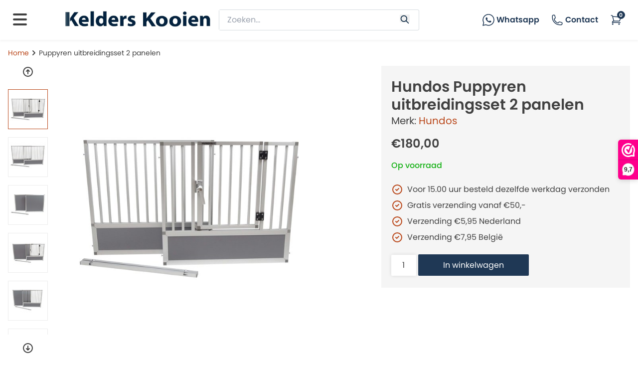

--- FILE ---
content_type: text/html;charset=utf-8
request_url: https://www.kelderskooien.nl/pro-puppyren-uitbreidingsset-2-panelen-n-141538545.html
body_size: 19272
content:
      <!DOCTYPE html>
<html lang="en">
<head>
  <meta charset="utf-8"/>
<!-- [START] 'blocks/head.rain' -->
<!--

  (c) 2008-2026 Lightspeed Netherlands B.V.
  http://www.lightspeedhq.com
  Generated: 01-02-2026 @ 00:57:47

-->
<link rel="canonical" href="https://www.kelderskooien.nl/pro-puppyren-uitbreidingsset-2-panelen-n-141538545.html"/>
<link rel="alternate" href="https://www.kelderskooien.nl/index.rss" type="application/rss+xml" title="Nieuwe producten"/>
<meta name="robots" content="noodp,noydir"/>
<meta name="google-site-verification" content=""/>
<meta property="og:url" content="https://www.kelderskooien.nl/pro-puppyren-uitbreidingsset-2-panelen-n-141538545.html?source=facebook"/>
<meta property="og:site_name" content="Kelderskooien.nl"/>
<meta property="og:title" content="puppyren uitbreidingsset 2 panelen "/>
<meta property="og:description" content="De Hundos  puppyrennen zijn van top kwaliteit. Geproduceerd in Nederland. De panelen worden gemaakt van geanodiseerd aluminium in combinatie met grijs pla..."/>
<meta property="og:image" content="https://cdn.webshopapp.com/shops/326344/files/423488874/hundos-puppyren-uitbreidingsset-2-panelen.jpg"/>
<!--[if lt IE 9]>
<script src="https://cdn.webshopapp.com/assets/html5shiv.js?2025-02-20"></script>
<![endif]-->
<!-- [END] 'blocks/head.rain' -->
    <meta charset="UTF-8">
    <meta http-equiv="X-UA-Compatible" content="IE=edge">
    <meta name="viewport" content="width=device-width, initial-scale=1.0">
  	<meta name="description" content="De Hundos  puppyrennen zijn van top kwaliteit. Geproduceerd in Nederland. De panelen worden gemaakt van geanodiseerd aluminium in combinatie met grijs pla..." />
    <meta name="keywords" content="Hundos, Puppyren, uitbreidingsset, 2, panelen, Kelders Kooien, autobench, reisbench, hondenbench, kamerbench" />
    <meta name="google-site-verification" content=""/>
    <meta http-equiv="X-UA-Compatible" content="IE=edge,chrome=1">
    <meta name="viewport" content="width=device-width, initial-scale=1.0">
    <meta name="apple-mobile-web-app-capable" content="yes">
    <meta name="apple-mobile-web-app-status-bar-style" content="black">    
  <title>puppyren uitbreidingsset 2 panelen </title>
    <link rel="preconnect" href="https://fonts.googleapis.com">
		<link rel="preconnect" href="https://fonts.gstatic.com" crossorigin>
  	<link href="https://cdn.webshopapp.com/shops/326344/themes/180610/assets/webshopstyle.css?20251121152342" rel="stylesheet">
    <link rel="icon" href="https://cdn.webshopapp.com/shops/326344/themes/180610/assets/faviconnice.ico?20251121152342" type="image/ico">
  	<script src="https://cdn.tailwindcss.com"></script>
<script src="https://kit.fontawesome.com/539d0b5975.js" crossorigin="anonymous"></script>
<link href="https://fonts.googleapis.com/css2?family=Poppins:wght@100;200;300;400;500;600;700;800&display=swap" rel="stylesheet">
<!--  jquery load first  -->
   <script
  src="https://code.jquery.com/jquery-3.6.4.min.js"
  integrity="sha256-oP6HI9z1XaZNBrJURtCoUT5SUnxFr8s3BzRl+cbzUq8="
  crossorigin="anonymous"></script>
   <script defer src="https://code.jquery.com/ui/1.13.2/jquery-ui.min.js" integrity="sha256-lSjKY0/srUM9BE3dPm+c4fBo1dky2v27Gdjm2uoZaL0=" crossorigin="anonymous"></script>
  <link rel="stylesheet" href="https://cdn.webshopapp.com/assets/gui-2-0.css?2025-02-20" />
    <link rel="stylesheet" href="https://cdn.webshopapp.com/assets/gui-responsive-2-0.css?2025-02-20" />
   <link rel="stylesheet" href="https://cdn.webshopapp.com/shops/326344/themes/180610/assets/settings.css?20251121152342" />  
     <link rel="stylesheet" href="https://cdn.jsdelivr.net/npm/swiper/swiper-bundle.min.css"/>
  	<script src="https://cdn.jsdelivr.net/npm/swiper/swiper-bundle.min.js"></script>

<script>(function(n,r){var e=document.createElement("script");e.async=!0,e.src=n+"/sidebar.js?id="+r+"&c="+c(10,r);var t=document.getElementsByTagName("script")[0];t.parentNode.insertBefore(e,t);function c(s,i){var o=Date.now(),a=s*6e4,_=(Math.sin(i)||0)*a;return Math.floor((o+_)/a)}})("https://dashboard.webwinkelkeur.nl",1214156);</script>
</head>
<body>
    <script>
    tailwind.config = {
      theme: {
        screens: {
           'sm': '640px',
      			// => @media (min-width: 576px) { ... }
      		'md': '768px',
          'lg': '1024px',
        // => @media (min-width: 992px) { ... }
          'xl': '1280px',
      	// => @media (min-width: 960px) { ... }
          '2xl': '1537px',
      // => @media (min-width: 1536px) { ... }: {
          }
        }
      }
  </script>
    <div class="container ">
        <!-- desktop navbar -->
        <div class="desktopNavbar hidden sm:block sm:sticky top-0 z-[25] bg-white container">
          <nav class="navbarNav h-[80px] ">
              <div class="navbar container h-[80px] px-5 2xl:px-40">
                  <div class="relative flex items-center justify-between h-[80px]">
                      <div class="items-center justify-center sm:items-stretch sm:justify-start grid grid-cols-6 gap-4">
                        <div class="mobile-sidebar-icon-div">
                        <svg xmlns="http://www.w3.org/2000/svg" class="mobile-sidebar-btn h-10 w-10 col-span-1" viewBox="0 0 20 20" fill="currentColor">
  <path fill-rule="evenodd" d="M3 5a1 1 0 011-1h12a1 1 0 110 2H4a1 1 0 01-1-1zM3 10a1 1 0 011-1h12a1 1 0 110 2H4a1 1 0 01-1-1zM3 15a1 1 0 011-1h12a1 1 0 110 2H4a1 1 0 01-1-1z" clip-rule="evenodd" />
                          </svg></div>
                          <div class="flex-shrink-0 logo-div col-span-6 sm:col-span-1 flex items-center col-start-1">
                            <a href="/webshop/">
                              <img class="mb-[5px] lg:block h-auto w-auto"  src=" https://cdn.webshopapp.com/shops/326344/themes/180610/assets/kelders-logo-new.jpg?20251121152342" alt="Workflow"></a>
                          </div>
                        <li class="hidden col-span-1 catMidBtn mobile-sidebar-btn text-sm float-left py-4 px-2 text-[#1f3855] font-semibold"><span class="float-left">Categorieën</span> <svg xmlns="http://www.w3.org/2000/svg" fill="none" viewBox="0 0 24 24" stroke-width="1.5" stroke="currentColor" class="float-left w-6 h-6">
  <path stroke-linecap="round" stroke-linejoin="round" d="M19.5 8.25l-7.5 7.5-7.5-7.5" />
</svg>
</li>
                        <div class="z-9 text-base justify-center flex-shrink-0 flex items-center col-start-3 col-end-5 col-span-2 search">
                            <form action="https://www.kelderskooien.nl/search/" method="get" class="mb-0 w-full" id="formSearch">
                                   <input type="text" name="q" class="w-[92%] text-base px-4 py-2 search-bar" placeholder="Zoeken..." aria-label="zoeken" aria-describedby="button-addon2">
                              <button aria-label="Search" type="submit" class="btn search-button glyphicon glyphicon-search btn-outline-secondary"><svg xmlns="http://www.w3.org/2000/svg" class="text-[#082641] h-5 w-5 mb-[-4px]" fill="none" viewBox="0 0 24 24" stroke="currentColor" stroke-width="2">
                                <path stroke-linecap="round" stroke-linejoin="round" d="M21 21l-6-6m2-5a7 7 0 11-14 0 7 7 0 0114 0z" />
                            </svg></button>
                            </form>
                          </div>
                          <div class="flex-shrink-0 justify-end flex items-center col-span-2 text-right font-semibold text-base text-[#1f3855]">
                            <span class="xl:block hidden justify-center hover:bg-[#1f3855] hover:text-white px-3 py-2 rounded-sm cursor-pointer">
                              <a target="_blank" href="https://api.whatsapp.com/send?phone=31623640541">
                            <svg xmlns="http://www.w3.org/2000/svg" xmlns:xlink="http://www.w3.org/1999/xlink" version="1.1" class="w-6 h-6 float-left mr-1" viewBox="0 0 256 256" xml:space="preserve">
<defs></defs>
<g style="stroke: none; stroke-width: 0; stroke-dasharray: none; stroke-linecap: butt; stroke-linejoin: miter; stroke-miterlimit: 10; fill: none; fill-rule: nonzero; opacity: 1;" transform="translate(1.4065934065934016 1.4065934065934016) scale(2.81 2.81)">
	<path d="M 3.188 90 c -0.791 0 -1.562 -0.313 -2.133 -0.891 c -0.754 -0.762 -1.044 -1.868 -0.761 -2.902 l 5.583 -20.384 c -3.491 -6.472 -5.333 -13.754 -5.34 -21.146 c 0 -0.019 0 -0.038 0 -0.057 C 0.546 20.017 20.571 0 45.175 0 C 57.109 0.005 68.322 4.653 76.75 13.086 c 8.428 8.436 13.066 19.647 13.063 31.57 c -0.011 24.605 -20.034 44.623 -44.637 44.623 c -7.056 -0.002 -14.036 -1.683 -20.283 -4.869 L 3.948 89.902 C 3.697 89.968 3.441 90 3.188 90 z M 25.26 78.213 c 0.498 0 0.992 0.124 1.436 0.366 c 5.636 3.073 12.02 4.698 18.462 4.7 c 21.313 0 38.646 -17.327 38.654 -38.625 c 0.004 -10.32 -4.012 -20.025 -11.307 -27.327 C 65.211 10.027 55.505 6.004 45.174 6 C 23.896 6 6.573 23.298 6.537 44.571 c 0 0.018 0 0.035 0 0.053 c -0.002 6.784 1.781 13.461 5.156 19.309 c 0.401 0.694 0.507 1.52 0.295 2.293 L 7.454 82.78 l 17.046 -4.47 C 24.75 78.245 25.005 78.213 25.26 78.213 z" style="stroke: none; stroke-width: 1; stroke-dasharray: none; stroke-linecap: butt; stroke-linejoin: miter; stroke-miterlimit: 10; fill: #1f3855; fill-rule: nonzero; opacity: 1;" transform=" matrix(1 0 0 1 0 0) " stroke-linecap="round"></path>
	<path d="M 34.769 27.22 c -0.779 -1.733 -1.6 -1.767 -2.341 -1.798 c -0.607 -0.026 -1.301 -0.024 -1.994 -0.024 c -0.694 0 -1.821 0.26 -2.774 1.301 c -0.954 1.041 -3.642 3.558 -3.642 8.676 c 0 5.119 3.729 10.065 4.248 10.76 c 0.52 0.694 7.198 11.534 17.771 15.703 c 8.789 3.466 10.577 2.776 12.485 2.603 c 1.907 -0.173 6.155 -2.516 7.022 -4.945 c 0.867 -2.429 0.867 -4.511 0.607 -4.946 c -0.26 -0.434 -0.954 -0.694 -1.994 -1.214 c -1.041 -0.52 -6.155 -3.037 -7.109 -3.385 c -0.954 -0.347 -1.648 -0.52 -2.341 0.522 c -0.694 1.04 -2.686 3.383 -3.293 4.077 c -0.607 0.695 -1.214 0.782 -2.254 0.262 c -1.041 -0.522 -4.392 -1.62 -8.367 -5.163 c -3.093 -2.758 -5.181 -6.163 -5.788 -7.205 c -0.607 -1.04 -0.065 -1.604 0.457 -2.123 c 0.467 -0.466 1.041 -1.215 1.561 -1.822 c 0.519 -0.608 0.692 -1.041 1.039 -1.735 c 0.347 -0.694 0.174 -1.302 -0.086 -1.822 C 37.715 34.422 35.693 29.277 34.769 27.22" style="stroke: none; stroke-width: 1; stroke-dasharray: none; stroke-linecap: butt; stroke-linejoin: miter; stroke-miterlimit: 10; fill:#1f3855; fill-rule: nonzero; opacity: 1;" transform=" matrix(1 0 0 1 0 0) " stroke-linecap="round"></path>
</g>
                                </svg>Whatsapp</a>
                            </span>
                           
                            <a href="/service/"
                                  class="justify-center hover:bg-[#1f3855] hover:text-white px-3 py-2 rounded-sm"><svg xmlns="http://www.w3.org/2000/svg" fill="none" viewBox="0 0 24 24" stroke-width="1.5" stroke="currentColor" class="float-left mr-1 w-6 h-6">
  <path stroke-linecap="round" stroke-linejoin="round" d="M2.25 6.75c0 8.284 6.716 15 15 15h2.25a2.25 2.25 0 002.25-2.25v-1.372c0-.516-.351-.966-.852-1.091l-4.423-1.106c-.44-.11-.902.055-1.173.417l-.97 1.293c-.282.376-.769.542-1.21.38a12.035 12.035 0 01-7.143-7.143c-.162-.441.004-.928.38-1.21l1.293-.97c.363-.271.527-.734.417-1.173L6.963 3.102a1.125 1.125 0 00-1.091-.852H4.5A2.25 2.25 0 002.25 4.5v2.25z" />
</svg>Contact</a>
                                  <a href="#" onclick="showCart()" class="cartBtnNavbar hover:bg-[#1f3855] cursor-pointer hover:text-white px-3 py-2 rounded-sm">
                                          
                                                                         <svg xmlns="http://www.w3.org/2000/svg" fill="none" viewBox="0 0 24 24" stroke-width="1.5" stroke="currentColor" class="w-6 h-6">
  <path stroke-linecap="round" stroke-linejoin="round" d="M2.25 3h1.386c.51 0 .955.343 1.087.835l.383 1.437M7.5 14.25a3 3 0 00-3 3h15.75m-12.75-3h11.218c1.121-2.3 2.1-4.684 2.924-7.138a60.114 60.114 0 00-16.536-1.84M7.5 14.25L5.106 5.272M6 20.25a.75.75 0 11-1.5 0 .75.75 0 011.5 0zm12.75 0a.75.75 0 11-1.5 0 .75.75 0 011.5 0z" />
</svg>
                                    <span class="cartSpan w-4 h-4 border rounded-full flex justify-center items-center p-1.5">
                                      0
                                    </span>
                            </a>
                          </div>
                      </div>
                      </div>
                  </div>
          </nav>
                 <div class="underNavbar w-full">
                   <ul class="underNav">
                                                             <li  onmouseout="hideSubs(this)" onmouseover="showNewSubcats(this)"  class="text-sm float-left py-4 px-2"><a href="/autobenches/">Autobenches</a>
                                                               <div onmouseout="hide(this)" class="hidden navbarSubs">
                     <ul>
                                                                        <li class="text-sm"><a href="/autobenches/personenwagen/">Personenwagen</a></li>
                                                                                               <li class="text-sm"><a href="/autobenches/bestelwagen/">Bestelwagen</a></li>
                                                                                               <li class="text-sm"><a href="/autobenches/maatwerk-autobench/">Maatwerk autobench</a></li>
                                                                                               <li class="text-sm"><a href="/autobenches/toebehoren/">Toebehoren</a></li>
                                                                   </ul>
                   </div>
                                          </li>
          					                                          <li  onmouseout="hideSubs(this)" onmouseover="showNewSubcats(this)"  class="text-sm float-left py-4 px-2"><a href="/hondenbenches/">Hondenbenches</a>
                                                               <div onmouseout="hide(this)" class="hidden navbarSubs">
                     <ul>
                                                                        <li class="text-sm"><a href="/hondenbenches/hondenbench/"> Hondenbench</a></li>
                                                                                               <li class="text-sm"><a href="/hondenbenches/accessoires/">Accessoires </a></li>
                                                                   </ul>
                   </div>
                                          </li>
          					                                        			<li  onmouseout="hideSubs(this)" onmouseover="showNewSubcats(this)"  class="text-sm float-left py-4 px-2 text-[#1f3855] font-semibold"><a href="/puppyren/">Puppyren</a>
                     	                                          <div onmouseout="hide(this)" class="hidden navbarSubs">
                     <ul>
                                                                        <li class="text-sm"><a href="/puppyren/puppyren-voor-binnen/">Puppyren voor Binnen</a></li>
                                                                                               <li class="text-sm"><a href="/puppyren/puppyren-voor-buiten/">Puppyren voor Buiten</a></li>
                                                                                               <li class="text-sm"><a href="/puppyren/traphekjes-roomdividers/">Traphekjes &amp; Roomdividers</a></li>
                                                                   </ul>
                   </div>
                                          </li>
          					                                          <li  onmouseout="hideSubs(this)" onmouseover="showNewSubcats(this)"  class="text-sm float-left py-4 px-2"><a href="/werpkisten/">Werpkisten</a>
                                                               <div onmouseout="hide(this)" class="hidden navbarSubs">
                     <ul>
                                                                        <li class="text-sm"><a href="/werpkisten/werpkisten/">Werpkisten</a></li>
                                                                                               <li class="text-sm"><a href="/werpkisten/uitloopren-voor-werpkist/">Uitloopren voor werpkist</a></li>
                                                                                               <li class="text-sm"><a href="/werpkisten/accessoires-werpkist/">Accessoires werpkist</a></li>
                                                                   </ul>
                   </div>
                                          </li>
          					                                          <li  onmouseout="hideSubs(this)" onmouseover="showNewSubcats(this)"  class="text-sm float-left py-4 px-2"><a href="/reizen-transport/">Reizen  &amp; Transport</a>
                                                               <div onmouseout="hide(this)" class="hidden navbarSubs">
                     <ul>
                                                                        <li class="text-sm"><a href="/reizen-transport/reisbench/">Reisbench</a></li>
                                                                                               <li class="text-sm"><a href="/reizen-transport/transportbox/">Transportbox</a></li>
                                                                                               <li class="text-sm"><a href="/reizen-transport/transporttas/">Transporttas</a></li>
                                                                                               <li class="text-sm"><a href="/reizen-transport/hondenbuggy/">Hondenbuggy</a></li>
                                                                                               <li class="text-sm"><a href="/reizen-transport/hondenfietskar/">Hondenfietskar</a></li>
                                                                                               <li class="text-sm"><a href="/reizen-transport/honden-draagtassen/">Honden draagtassen</a></li>
                                                                   </ul>
                   </div>
                                          </li>
          					                                          <li  onmouseout="hideSubs(this)" onmouseover="showNewSubcats(this)"  class="text-sm float-left py-4 px-2"><a href="/hondenmand-kussens/">Hondenmand &amp; Kussens </a>
                                                               <div onmouseout="hide(this)" class="hidden navbarSubs">
                     <ul>
                                                                        <li class="text-sm"><a href="/hondenmand-kussens/vetbed-hond/">Vetbed Hond</a></li>
                                                                                               <li class="text-sm"><a href="/hondenmand-kussens/hondenmanden/">Hondenmanden</a></li>
                                                                                               <li class="text-sm"><a href="/hondenmand-kussens/honden-kussens/">Honden kussens</a></li>
                                                                                               <li class="text-sm"><a href="/hondenmand-kussens/orthopedisch-hondenkussen/">Orthopedisch hondenkussen </a></li>
                                                                   </ul>
                   </div>
                                          </li>
          					                                          <li  onmouseout="hideSubs(this)" onmouseover="showNewSubcats(this)"  class="text-sm float-left py-4 px-2"><a href="/halsbanden-riemen/">Halsbanden &amp; Riemen</a>
                                                               <div onmouseout="hide(this)" class="hidden navbarSubs">
                     <ul>
                                                                        <li class="text-sm"><a href="/halsbanden-riemen/sliplijn-hond/">Sliplijn Hond</a></li>
                                                                                               <li class="text-sm"><a href="/halsbanden-riemen/flexi-hondenriem/">Flexi Hondenriem</a></li>
                                                                                               <li class="text-sm"><a href="/halsbanden-riemen/leren-hondenriem/">Leren Hondenriem</a></li>
                                                                                               <li class="text-sm"><a href="/halsbanden-riemen/nylon-hondenriem/">Nylon Hondenriem</a></li>
                                                                                               <li class="text-sm"><a href="/halsbanden-riemen/leren-halsband/">Leren Halsband</a></li>
                                                                                               <li class="text-sm"><a href="/halsbanden-riemen/nylon-halsband/">Nylon Halsband</a></li>
                                                                                               <li class="text-sm"><a href="/halsbanden-riemen/hondentuig/">Hondentuig</a></li>
                                                                                               <li class="text-sm"><a href="/halsbanden-riemen/aanlegpennen/">Aanlegpennen</a></li>
                                                                                               <li class="text-sm"><a href="/halsbanden-riemen/hondenjassen/">Hondenjassen</a></li>
                                                                                               <li class="text-sm"><a href="/halsbanden-riemen/muilkorven/">Muilkorven</a></li>
                                                                                               <li class="text-sm"><a href="/halsbanden-riemen/veiligheid-verlichting/">Veiligheid &amp; Verlichting</a></li>
                                                                   </ul>
                   </div>
                                          </li>
          					                                          <li  onmouseout="hideSubs(this)" onmouseover="showNewSubcats(this)"  class="text-sm float-left py-4 px-2"><a href="/hondenspeelgoed/">Hondenspeelgoed</a>
                                                               <div onmouseout="hide(this)" class="hidden navbarSubs">
                     <ul>
                                                                        <li class="text-sm"><a href="/hondenspeelgoed/flostouw/">Flostouw</a></li>
                                                                                               <li class="text-sm"><a href="/hondenspeelgoed/rubberen-hondenspeelgoed/">Rubberen Hondenspeelgoed</a></li>
                                                                                               <li class="text-sm"><a href="/hondenspeelgoed/honden-knuffel/">Honden Knuffel</a></li>
                                                                                               <li class="text-sm"><a href="/hondenspeelgoed/drijvend-speelgoed/">Drijvend Speelgoed</a></li>
                                                                                               <li class="text-sm"><a href="/hondenspeelgoed/apporteer-speelgoed/">Apporteer Speelgoed</a></li>
                                                                                               <li class="text-sm"><a href="/hondenspeelgoed/hondenpuzzel/">Hondenpuzzel</a></li>
                                                                                               <li class="text-sm"><a href="/hondenspeelgoed/ballenwerper/">Ballenwerper</a></li>
                                                                   </ul>
                   </div>
                                          </li>
          					                                          <li  onmouseout="hideSubs(this)" onmouseover="showNewSubcats(this)"  class="text-sm float-left py-4 px-2"><a href="/hondenvoer-snacks/">Hondenvoer &amp; Snacks</a>
                                                               <div onmouseout="hide(this)" class="hidden navbarSubs">
                     <ul>
                                                                        <li class="text-sm"><a href="/hondenvoer-snacks/hondenvoer/">Hondenvoer</a></li>
                                                                                               <li class="text-sm"><a href="/hondenvoer-snacks/snacks/">Snacks</a></li>
                                                                                               <li class="text-sm"><a href="/hondenvoer-snacks/hypoallergeen-glutenvrij/">Hypoallergeen/ glutenvrij</a></li>
                                                                                               <li class="text-sm"><a href="/hondenvoer-snacks/natvoer/">Natvoer</a></li>
                                                                   </ul>
                   </div>
                                          </li>
          					                                          <li  onmouseout="hideSubs(this)" onmouseover="showNewSubcats(this)"  class="text-sm float-left py-4 px-2"><a href="/hondenvoerbak/">Hondenvoerbak</a>
                                                               <div onmouseout="hide(this)" class="hidden navbarSubs">
                     <ul>
                                                                        <li class="text-sm"><a href="/hondenvoerbak/voertonnen/">Voertonnen</a></li>
                                                                                               <li class="text-sm"><a href="/hondenvoerbak/kunststof-voer-waterbakken/">Kunststof voer/waterbakken</a></li>
                                                                                               <li class="text-sm"><a href="/hondenvoerbak/keramiek-voer-waterbakken/">Keramiek voer/waterbakken</a></li>
                                                                                               <li class="text-sm"><a href="/hondenvoerbak/rvs-voer-waterbakken/">RVS voer/waterbakken</a></li>
                                                                                               <li class="text-sm"><a href="/hondenvoerbak/voerstandaard/">Voerstandaard</a></li>
                                                                                               <li class="text-sm"><a href="/hondenvoerbak/antischrok/">Antischrok</a></li>
                                                                   </ul>
                   </div>
                                          </li>
          					                                          <li  onmouseout="hideSubs(this)" onmouseover="showNewSubcats(this)"  class="text-sm float-left py-4 px-2"><a href="/verzorging/">Verzorging</a>
                                                               <div onmouseout="hide(this)" class="hidden navbarSubs">
                     <ul>
                                                                        <li class="text-sm"><a href="/verzorging/koelmat/">Koelmat</a></li>
                                                                                               <li class="text-sm"><a href="/verzorging/hondenshampoo/">Hondenshampoo</a></li>
                                                                                               <li class="text-sm"><a href="/verzorging/hondenborstel/">Hondenborstel</a></li>
                                                                                               <li class="text-sm"><a href="/verzorging/schoonmaak-middelen/">Schoonmaak middelen </a></li>
                                                                                               <li class="text-sm"><a href="/verzorging/tandverzorging/">Tandverzorging</a></li>
                                                                                               <li class="text-sm"><a href="/verzorging/poepzakjes/">Poepzakjes</a></li>
                                                                                               <li class="text-sm"><a href="/verzorging/diversen/">Diversen</a></li>
                                                                                               <li class="text-sm"><a href="/verzorging/ontvlooien-hond/">Ontvlooien hond</a></li>
                                                                                               <li class="text-sm"><a href="/verzorging/ontwormen-hond/">Ontwormen hond</a></li>
                                                                                               <li class="text-sm"><a href="/verzorging/eerste-hulp-bij-honden/">Eerste hulp bij honden</a></li>
                                                                   </ul>
                   </div>
                                          </li>
          					                                          <li  class="text-sm float-left py-4 px-2"><a href="/agility-training/">Agility &amp; training</a>
                                                               </li>
          					                     											                                          </li>
          					                   <li  class="font-semibold text-sm float-left py-4 px-2 text-[#ba481b]"><a href="/sale/">Sale</a></li>
                </ul>
        	</div>
      </div>

<!--  mobile navbar   -->
      <div class="mobileNavbar container sm:hidden">
          <nav class="">
              <div class="navbar container">
                      <div class="grid grid-cols-6 gap-4">
                        <div class="container stickyNavbar col-span-6 grid grid-cols-6 gap-2 fixed top-0 z-[19] h-[50px] px-[10px] bg-white navbarNav content-center">
                         <svg xmlns="http://www.w3.org/2000/svg" class="mobile-sidebar-btn h-6 w-6 col-span-1" viewBox="0 0 20 20" fill="currentColor">
  <path fill-rule="evenodd" d="M3 5a1 1 0 011-1h12a1 1 0 110 2H4a1 1 0 01-1-1zM3 10a1 1 0 011-1h12a1 1 0 110 2H4a1 1 0 01-1-1zM3 15a1 1 0 011-1h12a1 1 0 110 2H4a1 1 0 01-1-1z" clip-rule="evenodd" />
</svg>
                          <div class="col-span-4 flex items-center col-start-2">
                            <a href="/webshop/">
                              <img class="ml-[-25px] h-[25px] w-auto"  src=" https://cdn.webshopapp.com/shops/326344/themes/180610/assets/kelders-logo-new.jpg?20251121152342" alt="Workflow"></a>
                          </div>
                          <div class="col-span-1"> 
                            <a href="#" onclick="showCart()" class="float-right md:float-left ml-[-15px] pr-[15px]"><svg xmlns="http://www.w3.org/2000/svg" class="right h-6 w-6" fill="none" viewBox="0 0 24 24" stroke="currentColor" stroke-width="2"><path stroke-linecap="round" stroke-linejoin="round" d="M3 3h2l.4 2M7 13h10l4-8H5.4M7 13L5.4 5M7 13l-2.293 2.293c-.63.63-.184 1.707.707 1.707H17m0 0a2 2 0 100 4 2 2 0 000-4zm-8 2a2 2 0 11-4 0 2 2 0 014 0z" /></svg> <span class="cartSpan w-4 h-4 border rounded-full flex justify-center items-center p-1.5">
                                      0
                                    </span></a>
                            <a aria-label="Account" href="/account" class=" ml-[-16px] sm:ml-0 float-left"><svg xmlns="http://www.w3.org/2000/svg" class="h-6 w-6" fill="none" viewBox="0 0 24 24" stroke="currentColor" stroke-width="2">
  <path stroke-linecap="round" stroke-linejoin="round" d="M16 7a4 4 0 11-8 0 4 4 0 018 0zM12 14a7 7 0 00-7 7h14a7 7 0 00-7-7z" />
</svg></a></div>
                        </div>
<!-- Zoekbalk -->
                        <div class="pb-1 mt-[55px] sm:mt-[50px] text-base justify-center col-span-6 search px-4">
                            <form action="https://www.kelderskooien.nl/search/" method="get" class="mb-0 w-full" id="formSearch">
                                   <input type="text" name="q" class="z-10 w-[92%] text-base px-4 py-2 search-bar" placeholder="Zoeken..." aria-label="zoeken" aria-describedby="button-addon2">
                              <button aria-label="Search" class="btn search-button glyphicon glyphicon-search btn-outline-secondary" type="submit">
                                <svg xmlns="http://www.w3.org/2000/svg" class="text-[#082641] h-5 w-5 mb-[-4px]" fill="none" viewBox="0 0 24 24" stroke="currentColor" stroke-width="2">
                                <path stroke-linecap="round" stroke-linejoin="round" d="M21 21l-6-6m2-5a7 7 0 11-14 0 7 7 0 0114 0z" />
                            </svg></button>
                            </form>
                          </div>
                      </div>
                </div>
          </nav>
      </div>

            <!-- sidebar   -->
  <div class="mobile-sidebar fixed h-full bg-white w-10/12 z-[30] top-0 p-4 text-base" style="display: none;">  
    <svg id="closeSidebar" xmlns="http://www.w3.org/2000/svg" class="h-6 w-6 top-[15px] right-[15px] absolute" fill="none" viewBox="0 0 24 24" stroke="currentColor" stroke-width="2">
  <path stroke-linecap="round" stroke-linejoin="round" d="M6 18L18 6M6 6l12 12" />
</svg>
<span class="glyphicon glyphicon-remove hidden-md hidden-lg"></span>
  <ul>
      <li><a href="/webshop/"><img class="mb-[30px] lg:block h-6 w-auto"  src=" https://cdn.webshopapp.com/shops/326344/themes/180610/assets/kelders-logo-new.jpg?20251121152342" alt="Workflow"></a></li>
   <a href="/webshop/"><li>Home</li></a>
    <a href="/service/"><li>Contact</li></a>
    </ul>
    <ul class="mt-4">
                  <li onclick="showSubs(this)"  class='h-[44px] py-2 font-semibold'>
        <span>Autobenches </span>        <svg  xmlns="http://www.w3.org/2000/svg" class="float-right h-4 w-4" fill="none" viewBox="0 0 24 24" stroke="currentColor" stroke-width="2">
  <path stroke-linecap="round" stroke-linejoin="round" d="M9 5l7 7-7 7" />
          </svg></li>
            <ul class="subcat">
        <li class="pb-2 text-[#1f3855] font-semibold"><a href="/autobenches/">Toon alles van Autobenches</a></li>
              <a href="/autobenches/personenwagen/"><li class="pl-4 font-medium">Personenwagen</li></a>
                        <a href="/autobenches/bestelwagen/"><li class="pl-4 font-medium">Bestelwagen</li></a>
                        <a href="/autobenches/maatwerk-autobench/"><li class="pl-4 font-medium">Maatwerk autobench</li></a>
                        <a href="/autobenches/toebehoren/"><li class="pl-4 font-medium">Toebehoren</li></a>
                      
        </ul>
                               <li onclick="showSubs(this)"  class='h-[44px] py-2 font-semibold'>
        <span>Hondenbenches </span>        <svg  xmlns="http://www.w3.org/2000/svg" class="float-right h-4 w-4" fill="none" viewBox="0 0 24 24" stroke="currentColor" stroke-width="2">
  <path stroke-linecap="round" stroke-linejoin="round" d="M9 5l7 7-7 7" />
          </svg></li>
            <ul class="subcat">
        <li class="pb-2 text-[#1f3855] font-semibold"><a href="/hondenbenches/">Toon alles van Hondenbenches</a></li>
              <a href="/hondenbenches/hondenbench/"><li class="pl-4 font-medium"> Hondenbench</li></a>
                        <a href="/hondenbenches/accessoires/"><li class="pl-4 font-medium">Accessoires </li></a>
                      
        </ul>
                               <li onclick="showSubs(this)"  class='h-[44px] py-2 font-semibold'>
        <span>Puppyren </span>        <svg  xmlns="http://www.w3.org/2000/svg" class="float-right h-4 w-4" fill="none" viewBox="0 0 24 24" stroke="currentColor" stroke-width="2">
  <path stroke-linecap="round" stroke-linejoin="round" d="M9 5l7 7-7 7" />
          </svg></li>
            <ul class="subcat">
        <li class="pb-2 text-[#1f3855] font-semibold"><a href="/puppyren/">Toon alles van Puppyren</a></li>
              <a href="/puppyren/puppyren-voor-binnen/"><li class="pl-4 font-medium">Puppyren voor Binnen</li></a>
                        <a href="/puppyren/puppyren-voor-buiten/"><li class="pl-4 font-medium">Puppyren voor Buiten</li></a>
                        <a href="/puppyren/traphekjes-roomdividers/"><li class="pl-4 font-medium">Traphekjes &amp; Roomdividers</li></a>
                      
        </ul>
                               <li onclick="showSubs(this)"  class='h-[44px] py-2 font-semibold'>
        <span>Werpkisten </span>        <svg  xmlns="http://www.w3.org/2000/svg" class="float-right h-4 w-4" fill="none" viewBox="0 0 24 24" stroke="currentColor" stroke-width="2">
  <path stroke-linecap="round" stroke-linejoin="round" d="M9 5l7 7-7 7" />
          </svg></li>
            <ul class="subcat">
        <li class="pb-2 text-[#1f3855] font-semibold"><a href="/werpkisten/">Toon alles van Werpkisten</a></li>
              <a href="/werpkisten/werpkisten/"><li class="pl-4 font-medium">Werpkisten</li></a>
                        <a href="/werpkisten/uitloopren-voor-werpkist/"><li class="pl-4 font-medium">Uitloopren voor werpkist</li></a>
                        <a href="/werpkisten/accessoires-werpkist/"><li class="pl-4 font-medium">Accessoires werpkist</li></a>
                      
        </ul>
                               <li onclick="showSubs(this)"  class='h-[44px] py-2 font-semibold'>
        <span>Reizen  &amp; Transport </span>        <svg  xmlns="http://www.w3.org/2000/svg" class="float-right h-4 w-4" fill="none" viewBox="0 0 24 24" stroke="currentColor" stroke-width="2">
  <path stroke-linecap="round" stroke-linejoin="round" d="M9 5l7 7-7 7" />
          </svg></li>
            <ul class="subcat">
        <li class="pb-2 text-[#1f3855] font-semibold"><a href="/reizen-transport/">Toon alles van Reizen  &amp; Transport</a></li>
              <a href="/reizen-transport/reisbench/"><li class="pl-4 font-medium">Reisbench</li></a>
                        <a href="/reizen-transport/transportbox/"><li class="pl-4 font-medium">Transportbox</li></a>
                        <a href="/reizen-transport/transporttas/"><li class="pl-4 font-medium">Transporttas</li></a>
                        <a href="/reizen-transport/hondenbuggy/"><li class="pl-4 font-medium">Hondenbuggy</li></a>
                        <a href="/reizen-transport/hondenfietskar/"><li class="pl-4 font-medium">Hondenfietskar</li></a>
                        <a href="/reizen-transport/honden-draagtassen/"><li class="pl-4 font-medium">Honden draagtassen</li></a>
                      
        </ul>
                               <li onclick="showSubs(this)"  class='h-[44px] py-2 font-semibold'>
        <span>Hondenmand &amp; Kussens  </span>        <svg  xmlns="http://www.w3.org/2000/svg" class="float-right h-4 w-4" fill="none" viewBox="0 0 24 24" stroke="currentColor" stroke-width="2">
  <path stroke-linecap="round" stroke-linejoin="round" d="M9 5l7 7-7 7" />
          </svg></li>
            <ul class="subcat">
        <li class="pb-2 text-[#1f3855] font-semibold"><a href="/hondenmand-kussens/">Toon alles van Hondenmand &amp; Kussens </a></li>
              <a href="/hondenmand-kussens/vetbed-hond/"><li class="pl-4 font-medium">Vetbed Hond</li></a>
                        <a href="/hondenmand-kussens/hondenmanden/"><li class="pl-4 font-medium">Hondenmanden</li></a>
                        <a href="/hondenmand-kussens/honden-kussens/"><li class="pl-4 font-medium">Honden kussens</li></a>
                        <a href="/hondenmand-kussens/orthopedisch-hondenkussen/"><li class="pl-4 font-medium">Orthopedisch hondenkussen </li></a>
                      
        </ul>
                               <li onclick="showSubs(this)"  class='h-[44px] py-2 font-semibold'>
        <span>Halsbanden &amp; Riemen </span>        <svg  xmlns="http://www.w3.org/2000/svg" class="float-right h-4 w-4" fill="none" viewBox="0 0 24 24" stroke="currentColor" stroke-width="2">
  <path stroke-linecap="round" stroke-linejoin="round" d="M9 5l7 7-7 7" />
          </svg></li>
            <ul class="subcat">
        <li class="pb-2 text-[#1f3855] font-semibold"><a href="/halsbanden-riemen/">Toon alles van Halsbanden &amp; Riemen</a></li>
              <a href="/halsbanden-riemen/sliplijn-hond/"><li class="pl-4 font-medium">Sliplijn Hond</li></a>
                        <a href="/halsbanden-riemen/flexi-hondenriem/"><li class="pl-4 font-medium">Flexi Hondenriem</li></a>
                        <a href="/halsbanden-riemen/leren-hondenriem/"><li class="pl-4 font-medium">Leren Hondenriem</li></a>
                        <a href="/halsbanden-riemen/nylon-hondenriem/"><li class="pl-4 font-medium">Nylon Hondenriem</li></a>
                        <a href="/halsbanden-riemen/leren-halsband/"><li class="pl-4 font-medium">Leren Halsband</li></a>
                        <a href="/halsbanden-riemen/nylon-halsband/"><li class="pl-4 font-medium">Nylon Halsband</li></a>
                        <a href="/halsbanden-riemen/hondentuig/"><li class="pl-4 font-medium">Hondentuig</li></a>
                        <a href="/halsbanden-riemen/aanlegpennen/"><li class="pl-4 font-medium">Aanlegpennen</li></a>
                        <a href="/halsbanden-riemen/hondenjassen/"><li class="pl-4 font-medium">Hondenjassen</li></a>
                        <a href="/halsbanden-riemen/muilkorven/"><li class="pl-4 font-medium">Muilkorven</li></a>
                        <a href="/halsbanden-riemen/veiligheid-verlichting/"><li class="pl-4 font-medium">Veiligheid &amp; Verlichting</li></a>
                      
        </ul>
                               <li onclick="showSubs(this)"  class='h-[44px] py-2 font-semibold'>
        <span>Hondenspeelgoed </span>        <svg  xmlns="http://www.w3.org/2000/svg" class="float-right h-4 w-4" fill="none" viewBox="0 0 24 24" stroke="currentColor" stroke-width="2">
  <path stroke-linecap="round" stroke-linejoin="round" d="M9 5l7 7-7 7" />
          </svg></li>
            <ul class="subcat">
        <li class="pb-2 text-[#1f3855] font-semibold"><a href="/hondenspeelgoed/">Toon alles van Hondenspeelgoed</a></li>
              <a href="/hondenspeelgoed/flostouw/"><li class="pl-4 font-medium">Flostouw</li></a>
                        <a href="/hondenspeelgoed/rubberen-hondenspeelgoed/"><li class="pl-4 font-medium">Rubberen Hondenspeelgoed</li></a>
                        <a href="/hondenspeelgoed/honden-knuffel/"><li class="pl-4 font-medium">Honden Knuffel</li></a>
                        <a href="/hondenspeelgoed/drijvend-speelgoed/"><li class="pl-4 font-medium">Drijvend Speelgoed</li></a>
                        <a href="/hondenspeelgoed/apporteer-speelgoed/"><li class="pl-4 font-medium">Apporteer Speelgoed</li></a>
                        <a href="/hondenspeelgoed/hondenpuzzel/"><li class="pl-4 font-medium">Hondenpuzzel</li></a>
                        <a href="/hondenspeelgoed/ballenwerper/"><li class="pl-4 font-medium">Ballenwerper</li></a>
                      
        </ul>
                               <li onclick="showSubs(this)"  class='h-[44px] py-2 font-semibold'>
        <span>Hondenvoer &amp; Snacks </span>        <svg  xmlns="http://www.w3.org/2000/svg" class="float-right h-4 w-4" fill="none" viewBox="0 0 24 24" stroke="currentColor" stroke-width="2">
  <path stroke-linecap="round" stroke-linejoin="round" d="M9 5l7 7-7 7" />
          </svg></li>
            <ul class="subcat">
        <li class="pb-2 text-[#1f3855] font-semibold"><a href="/hondenvoer-snacks/">Toon alles van Hondenvoer &amp; Snacks</a></li>
              <a href="/hondenvoer-snacks/hondenvoer/"><li class="pl-4 font-medium">Hondenvoer</li></a>
                        <a href="/hondenvoer-snacks/snacks/"><li class="pl-4 font-medium">Snacks</li></a>
                        <a href="/hondenvoer-snacks/hypoallergeen-glutenvrij/"><li class="pl-4 font-medium">Hypoallergeen/ glutenvrij</li></a>
                        <a href="/hondenvoer-snacks/natvoer/"><li class="pl-4 font-medium">Natvoer</li></a>
                      
        </ul>
                               <li onclick="showSubs(this)"  class='h-[44px] py-2 font-semibold'>
        <span>Hondenvoerbak </span>        <svg  xmlns="http://www.w3.org/2000/svg" class="float-right h-4 w-4" fill="none" viewBox="0 0 24 24" stroke="currentColor" stroke-width="2">
  <path stroke-linecap="round" stroke-linejoin="round" d="M9 5l7 7-7 7" />
          </svg></li>
            <ul class="subcat">
        <li class="pb-2 text-[#1f3855] font-semibold"><a href="/hondenvoerbak/">Toon alles van Hondenvoerbak</a></li>
              <a href="/hondenvoerbak/voertonnen/"><li class="pl-4 font-medium">Voertonnen</li></a>
                        <a href="/hondenvoerbak/kunststof-voer-waterbakken/"><li class="pl-4 font-medium">Kunststof voer/waterbakken</li></a>
                        <a href="/hondenvoerbak/keramiek-voer-waterbakken/"><li class="pl-4 font-medium">Keramiek voer/waterbakken</li></a>
                        <a href="/hondenvoerbak/rvs-voer-waterbakken/"><li class="pl-4 font-medium">RVS voer/waterbakken</li></a>
                        <a href="/hondenvoerbak/voerstandaard/"><li class="pl-4 font-medium">Voerstandaard</li></a>
                        <a href="/hondenvoerbak/antischrok/"><li class="pl-4 font-medium">Antischrok</li></a>
                      
        </ul>
                               <li onclick="showSubs(this)"  class='h-[44px] py-2 font-semibold'>
        <span>Verzorging </span>        <svg  xmlns="http://www.w3.org/2000/svg" class="float-right h-4 w-4" fill="none" viewBox="0 0 24 24" stroke="currentColor" stroke-width="2">
  <path stroke-linecap="round" stroke-linejoin="round" d="M9 5l7 7-7 7" />
          </svg></li>
            <ul class="subcat">
        <li class="pb-2 text-[#1f3855] font-semibold"><a href="/verzorging/">Toon alles van Verzorging</a></li>
              <a href="/verzorging/koelmat/"><li class="pl-4 font-medium">Koelmat</li></a>
                        <a href="/verzorging/hondenshampoo/"><li class="pl-4 font-medium">Hondenshampoo</li></a>
                        <a href="/verzorging/hondenborstel/"><li class="pl-4 font-medium">Hondenborstel</li></a>
                        <a href="/verzorging/schoonmaak-middelen/"><li class="pl-4 font-medium">Schoonmaak middelen </li></a>
                        <a href="/verzorging/tandverzorging/"><li class="pl-4 font-medium">Tandverzorging</li></a>
                        <a href="/verzorging/poepzakjes/"><li class="pl-4 font-medium">Poepzakjes</li></a>
                        <a href="/verzorging/diversen/"><li class="pl-4 font-medium">Diversen</li></a>
                        <a href="/verzorging/ontvlooien-hond/"><li class="pl-4 font-medium">Ontvlooien hond</li></a>
                        <a href="/verzorging/ontwormen-hond/"><li class="pl-4 font-medium">Ontwormen hond</li></a>
                        <a href="/verzorging/eerste-hulp-bij-honden/"><li class="pl-4 font-medium">Eerste hulp bij honden</li></a>
                      
        </ul>
                               <li  class='h-[44px] py-2 font-semibold'>
        <a href ="/agility-training/">Agility &amp; training</a>          </li>
                               <li  class='h-[44px] py-2 font-semibold'>
        <a href ="/sale/">Sale</a>          </li>
                       </ul>
  </div>
       <aside class="opacity-0 flex flex-col justify-between fixed min-h-full  w-4/5 right-[-80%] lg:w-1/4 lg:right-[-25%] top-0 bg-white border-r-2 cartpopout z-[2147483646] p-4 duration-[0.7s]">
  <div class="cartPopOutError opacity-0 absolute h-auto bg-[var(--keldersBlue)] text-white duration-[0.7s]"></div>
  <div class="cartHeader">
  <h2 class="text-[#444] border-b pb-4 text-2xl mt-4 font-semibold">Winkelwagen</h2>
  <svg onclick="hideCart()" id="closeSidebar" xmlns="http://www.w3.org/2000/svg" class="text-[#444] mt-4 text-black h-8 w-8 top-[1.2rem] cursor-pointer right-4 absolute" fill="none" viewBox="0 0 24 24" stroke="currentColor" stroke-width="2">
  <path stroke-linecap="round" stroke-linejoin="round" d="M6 18L18 6M6 6l12 12" />
    </svg>
  </div>
  <div class="grid grid-flow-row h-auto auto-rows-auto grid-cols-1 cartProducts overflow-auto hidden">
      </div>
  <span class="noProds  block ">Nog geen producten in de winkelwagen</span>
    <div class='mt-4 pt-4 border-t cartPopSummary'>
      <p class="cartPopoutProductSum">Totaal (0) producten</p>
      <p class="cartPopoutPriceSum mt-2 font-semibold">Totaalbedrag: €0,00</p>
      <a href="/cart"><button class="w-full cartBtn mt-2 float-right"> Bestellen</button></a>
      </div>

</div>
  </aside>
<script>
let cartSum = 0;
let cartStatus = 0 ;
let cartPriceSum =  0 ;
let cartButton;

// 	calculate max Height of productsDiv in between header and footer
function calculateHeight() {
  let popupCart = document.getElementsByClassName('cartpopout');
  let cartSumDiv = document.getElementsByClassName('cartPopSummary');
  let cartHeader = document.getElementsByClassName('cartHeader');
  cartHeaderHeight = cartHeader[0].offsetHeight + 16;
  cartSumHeight = cartSumDiv[0].offsetHeight + 32;
  let cartProdsDiv = document.getElementsByClassName('cartProducts');
  // console.log("Height: " + popupCart[0].offsetHeight - (cartSumHeight + cartHeaderHeight));
  cartProdsDiv[0].style.minHeight = (popupCart[0].offsetHeight - (cartSumHeight + cartHeaderHeight)) + "px";
  cartProdsDiv[0].style.maxHeight = (popupCart[0].offsetHeight - (cartSumHeight + cartHeaderHeight)) + "px";
  cartProdsDiv[0].style.display = "block";
}
// opens the cart 
function showCart() {
  let popupCart = document.getElementsByClassName('cartpopout');
  let bod = document.getElementsByTagName('body');
  calculateHeight();
  bod[0].style.overflow = "hidden";
  popupCart[0].classList.toggle('activeCart');
  popupCart[0].style.right = "0px";
  popupCart[0].style.opacity = 1;
}
// closes the cart
function hideCart() {
  let popupCart = document.getElementsByClassName('cartpopout');
  let bod = document.getElementsByTagName('body');
  bod[0].style.overflow = "auto";
  popupCart[0].classList.toggle('activeCart');
  popupCart[0].style.opacity = 0;
  popupCart[0].style.right = null;
  let errorDiv = document.getElementsByClassName('cartPopOutError');
  errorDiv[0].classList.remove('cartpopEffect');
  errorDiv[0].style.opacity = 0;
}
// starts everything and fetch product data
function addToCartPop(productUrl, vid) {
  let productQuantity =  document.getElementById('quantity').value; 
productUrl += "?id=" + vid;
const productAjax = productUrl.replace('html', 'ajax');
fetch(productAjax)
  .then(function (responses) {
    return responses.json();
  }).then(function (product) {
    console.log(product);
    if (document.getElementsByClassName('noProds')[0].style.display != "none") {
      document.getElementsByClassName('noProds')[0].style.display = "none";
    }
    productQuantity = quantityCheck(product, productQuantity, vid);
    if (checkAlreadyInCart(vid) != -1) {
      updateCartList(product, checkAlreadyInCart(vid), productQuantity);
    }
    else {
      addToCartList(product, productQuantity);
    }
  if(!productUrl.includes("bundelPOST") && !productUrl.includes("bundelLAST")) {
    console.log("GEN BUNDEL!! - " + productUrl);
    addToCartPost(vid, productQuantity);
  }
  });
if(!productUrl.includes("bundelPOST")) {
  console.log("SHOW CARTTTT!!!" + productUrl);
showCart();
}
}                                                                             
// check if product is already in cart dom if true return the index of the product
function checkAlreadyInCart(vid) {
  const cartProducts = document.getElementsByClassName('cartProducts');
  for (let i = 0; i < cartProducts[0].children.length; i++) {
    if (vid == cartProducts[0].children[i].dataset['vid']) {
      console.log('vid: '+ vid + ' gevonden op index: ' + i);
      return i;
      break;
    }
  }
  return -1;
}
// add product to cart dom as last product
function addToCartList(product, quantity) {
  const cartProducts = document.getElementsByClassName('cartProducts');
  cartSum += parseInt(quantity);
  cartPriceSum += parseInt(quantity) * product.price.price;

  let cartProduct = document.createElement('div');
  let cartPopImageDiv = document.createElement('div');
  let cartPopImageHref = document.createElement('a');
  let cartPopImage = document.createElement('img');

  let cartPopInfo = document.createElement('div');
  let cartPopBrandHref = document.createElement('a');
  let cartPopBrand = document.createElement('span');
  let cartPopTitleHref = document.createElement('a');
  let cartPopTitle = document.createElement('span');
  let cartPopQuantity = document.createElement('span');
  let cartPopPrice = document.createElement('span');

  cartProduct.className = "min-h-[90px] border-b py-4 grid grid-cols-4 gap-0 auto-cols-auto cartProduct text-black";
  cartProduct.setAttribute("data-vid", product.vid);
  // image             
  cartPopImageDiv.className = "cartPopImage max-w-[78px]";
  let correctImage = product.image.replace('50x50x2', '78x78x2');
  cartPopImage.alt = product.title;
  cartPopImage.src = correctImage;
	cartPopImageHref.href = product.url + "?id=" + product.vid;
  // info classes
  cartPopInfo.className = "cartPopInfo leading-6 text-[14px] flex flex-col col-start-2 col-end-5";
  cartPopBrandHref.href = product.brand.url;
  cartPopBrand.className = "text-[var(--keldersOrange)]";
  cartPopTitle.className = "font-semibold text-[#444]";
  cartPopPrice.className = "cartPopPriceSum font-semibold text-[#444]";
  // info text
  cartPopBrand.innerText = product.brand.title;
  cartPopTitleHref.href = product.url + "?id=" + product.vid;
  cartPopTitle.innerText = product.title;
  if (product.variant == "Default" || product.variant == "") {
    cartPopQuantity.innerText = quantity + "x"
  }
  else {
    cartPopQuantity.innerText = quantity + "x - " + product.variant;
  }
  cartPopPrice.innerText = "€" + (quantity * product.price.price_incl).toFixed(2).toString().replace('.', ',');
  // add together
  cartPopImageHref.append(cartPopImage);
  cartPopImageDiv.append(cartPopImageHref);
  cartPopBrandHref.append(cartPopBrand);
  cartPopInfo.append(cartPopBrandHref);
  // cartPopInfo.append(cartPopBrand);
  cartPopTitleHref.append(cartPopTitle);
  cartPopInfo.append(cartPopTitleHref);
  cartPopInfo.append(cartPopQuantity);
  cartPopInfo.append(cartPopPrice);

  cartProduct.append(cartPopImageDiv);
  cartProduct.append(cartPopInfo);
  cartProducts[0].append(cartProduct);

  const productSum = document.getElementsByClassName('cartPopoutProductSum');
  const priceSum = document.getElementsByClassName('cartPopoutPriceSum ');
	updateCartIcon(cartSum);
  productSum[0].innerText = "Totaal (" + cartSum + ") producten";
  priceSum[0].innerText = "Totaalbedrag: €" + parseFloat(cartPriceSum).toFixed(2).toString().replace('.', ',');
}
// update the product in the cart dom with quantity, price and totals
function updateCartList(product, index, productQuantity) {
  const cartProducts = document.getElementsByClassName('cartProducts');
  // console.log("Totaal in winkelwagen: " + cartSum + " + " + productQuantity + " = " + (cartSum + parseInt(productQuantity)));
  cartSum += parseInt(productQuantity);

  // console.log(cartSum);
  let quantity = parseInt(cartProducts[0].children[index].children[1].children[2].innerText.split('x')[0]);
  let price = cartProducts[0].children[index].children[1].children[3].innerText.split('€')[1].replace('.', '').replace(',', '.');
  // console.log(price);
    if(parseInt(productQuantity) < 1 ) {
  productQuantity = 1;
  }
  // console.log(quantity, "+ ", productQuantity, " = ", quantity += parseInt(productQuantity));
  quantity += parseInt(productQuantity);
  // console.log(quantity);
  if (product.variant == "Default" || product.variant == "") {
    cartProducts[0].children[index].children[1].children[2].innerText = quantity + "x";
  }
  else {
    cartProducts[0].children[index].children[1].children[2].innerText = quantity + "x - " + product.variant;
  }
  cartProducts[0].children[index].children[1].children[3].innerText = "€" + (product.price.price_incl * quantity).toFixed(2).toString().replace('.', ',');
  cartPriceSum += parseInt(productQuantity) * product.price.price_incl;
  const productSum = document.getElementsByClassName('cartPopoutProductSum');
  const priceSum = document.getElementsByClassName('cartPopoutPriceSum ');
	updateCartIcon(cartSum);
  productSum[0].innerText = "Totaal (" + cartSum + ") producten";
  priceSum[0].innerText = "Totaalbedrag: €" + cartPriceSum.toFixed(2).toString().replace('.', ',');
}
// POST the actual product to webshop backend
async function addToCartPost(vid, quantity) {
  let response = await (await fetch('/cart/add/' + vid + "?quantity=" + quantity, { method: 'POST' }));
  console.log(response);
}
// check if quantity ordered is possible 
function quantityCheck(product, quantity, vid) {
  // console.log("Check quantity: " + quantity);
 	let maxLevel = product.stock.level;
    if(checkAlreadyInCart(vid) != -1) {
      const index = checkAlreadyInCart(vid);
      const cartProducts = document.getElementsByClassName('cartProducts');
      let quantity = parseInt(cartProducts[0].children[index].children[1].children[2].innerText.split('x')[0]);
      console.log("Aantal: " + quantity)
      maxLevel = product.stock.level - quantity;
      console.log("maxLevel = " + maxLevel);
    }
  
   if(maxLevel < parseInt(quantity)) {
     // errorMessageCartPopout("U kunt er maar maximaal: " + product.stock.level + " bestellen");
     if(maxLevel <= 0){
       return maxLevel + 1
     }
    return maxLevel;
  }
  return quantity;
}
                           
// update carticon
function updateCartIcon(quantity) {
  let cartIcon = document.getElementsByClassName('cartSpan');
  cartIcon[0].innerText = quantity;
  cartIcon[1].innerText = quantity;
}
// add error message to Cart
function errorMessageCartPopout(message) {
  let errorDiv = document.getElementsByClassName('cartPopOutError');
  errorDiv[0].innerText = message;
  errorDiv[0].style.opacity = 1;
  errorDiv[0].classList.add('cartpopEffect');
  console.log("MESSAGE FIRED");
}
// close on click and escape functions
document.body.addEventListener('keydown', function (e) {
  if (e.key == "Escape") {
    let cartPopout = document.getElementsByClassName('cartpopout');
    if (cartPopout[0].style.right == "0px") {
      hideCart();
    }
  }
});
$(document).mouseup(function (e) {
  let container = $(".cartpopout");
  if (!container.is(e.target) && container.has(e.target).length === 0) {
    let cartPopout = document.getElementsByClassName('cartpopout');
    if (cartPopout[0].style.right == "0px") {
      hideCart();
    }
  }
});
</script>  <script>
    let tt;
    let burgerMenu = document.getElementsByClassName('mobile-sidebar-btn');
    let closeSidebarBtn = document.getElementById('closeSidebar');
    let mobileSidebar = document.getElementsByClassName('mobile-sidebar');
    burgerMenu[0].onclick = function showMobileSidebar() {
      mobileSidebar[0].style.display = "block";
    }
        burgerMenu[1].onclick = function showMobileSidebar() {
      mobileSidebar[0].style.display = "block";
    }
       burgerMenu[2].onclick = function showMobileSidebar() {
      mobileSidebar[0].style.display = "block";
    }
    closeSidebarBtn.onclick = function hideMobileSidebar() {
     mobileSidebar[0].style.display = "none"; 
    }
    function showNavigation(){
      let navigationMenu = document.getElementsByClassName('navigationMenu');
      if(navigationMenu[0].style.visibility == "visible") {
      navigationMenu[0].style.visibility = "hidden"; 
      }
      else {
      navigationMenu[0].style.visibility = "visible";
      }
    }
    
    function showSubs(ele) {
      tt= ele;
      console.log(ele);
      console.log(ele.nextElementSibling);
      if (ele.nextElementSibling.style.display == "block") {
      		ele.nextElementSibling.style.display = "none"
      }
        else {
      		ele.nextElementSibling.style.display = "block"
    	}
    }
    
    let prev;
    function showNewSubcats(ele){
     const subclassesElement = ele.children[1];
      if(subclassesElement.classList[0] == "hidden") {
        subclassesElement.style.display ="block";
      }
    }
    function hide(ele)
    {
     ele.style.display = "none"; 
    }
    function hideSubs(ele) {
      ele.children[1].style.display = "none";
    }
  </script><!-- page content -->
		    <div class="container px-4 2xl:px-40 my-4">
           	<!-- relatedCheck  -->
<script>
   const imageList = [];
          </script>
<div class="container grid grid-cols-5">
  <nav class=" col-span-5 breadcrumbs text-sm z-10" aria-label="Breadcrumbs">
  <ol class="flex flex-wrap gap-xxs">
    <li class="breadcrumbs__item">
    	<a href="https://www.kelderskooien.nl/webshop/" class="float-left color-inherit text-[#ba481b] text-underline-hover">Home</a>
      <span class="color-contrast-low margin-left-xxs" aria-hidden="true"><svg xmlns="http://www.w3.org/2000/svg" class="float-left h-5 w-5" viewBox="0 0 20 20" fill="currentColor">
  <path fill-rule="evenodd" d="M7.293 14.707a1 1 0 010-1.414L10.586 10 7.293 6.707a1 1 0 011.414-1.414l4 4a1 1 0 010 1.414l-4 4a1 1 0 01-1.414 0z" clip-rule="evenodd" />
</svg></span>
    </li>
        <li class="breadcrumbs__item" aria-current="page">
            Puppyren uitbreidingsset 2 panelen
          </li>
      </ol>
</nav>  <div class="productDiv col-span-5 sm:col-span-3 mt-4 grid sm:block">
    <div class="imageListContainer float-left">
      <svg onclick="previousImageMobile()" xmlns="http://www.w3.org/2000/svg"  class="mobileImageBtn sm:hidden block sm:cursor-pointer m-auto h-6 w-6" fill="none" viewBox="0 0 24 24" stroke="currentColor" stroke-width="2">
  <path stroke-linecap="round" stroke-linejoin="round" d="M11 15l-3-3m0 0l3-3m-3 3h8M3 12a9 9 0 1118 0 9 9 0 01-18 0z" />
</svg>
        <svg onclick="previousImage()"xmlns="http://www.w3.org/2000/svg" class="imageBtn hidden sm:block sm:cursor-pointer m-auto h-6 w-6" fill="none" viewBox="0 0 24 24" stroke="currentColor" stroke-width="2">
  <path stroke-linecap="round" stroke-linejoin="round" d="M9 11l3-3m0 0l3 3m-3-3v8m0-13a9 9 0 110 18 9 9 0 010-18z" />
</svg>
    <div class="imageList flex mt-[15px] mb-[15px] overflow-hidden sm:flex-col">
          <div class="productImage tt active my-2 sm:cursor-pointer float-left clear-left h-[80px] w-[80px]"><img src="https://cdn.webshopapp.com/shops/326344/files/423488874/78x78x2/hundos-puppyren-uitbreidingsset-2-panelen.jpg" alt="Hundos Puppyren uitbreidingsset 2 panelen"></div>
              <div class="productImage tt my-2 sm:cursor-pointer float-left clear-left h-[80px] w-[80px]"><img src="https://cdn.webshopapp.com/shops/326344/files/423488855/78x78x2/hundos-puppyren-uitbreidingsset-2-panelen.jpg" alt="Hundos Puppyren uitbreidingsset 2 panelen"></div>
              <div class="productImage tt my-2 sm:cursor-pointer float-left clear-left h-[80px] w-[80px]"><img src="https://cdn.webshopapp.com/shops/326344/files/423488863/78x78x2/hundos-puppyren-uitbreidingsset-2-panelen.jpg" alt="Hundos Puppyren uitbreidingsset 2 panelen"></div>
              <div class="productImage tt my-2 sm:cursor-pointer float-left clear-left h-[80px] w-[80px]"><img src="https://cdn.webshopapp.com/shops/326344/files/423488868/78x78x2/hundos-puppyren-uitbreidingsset-2-panelen.jpg" alt="Hundos Puppyren uitbreidingsset 2 panelen"></div>
              <div class="productImage tt my-2 sm:cursor-pointer float-left clear-left h-[80px] w-[80px]"><img src="https://cdn.webshopapp.com/shops/326344/files/423488883/78x78x2/hundos-puppyren-uitbreidingsset-2-panelen.jpg" alt="Hundos Puppyren uitbreidingsset 2 panelen"></div>
              <div class="productImage tt my-2 sm:cursor-pointer float-left clear-left h-[80px] w-[80px]"><img src="https://cdn.webshopapp.com/shops/326344/files/423488891/78x78x2/hundos-puppyren-uitbreidingsset-2-panelen.jpg" alt="Hundos Puppyren uitbreidingsset 2 panelen"></div>
              <div class="productImage tt my-2 sm:cursor-pointer float-left clear-left h-[80px] w-[80px]"><img src="https://cdn.webshopapp.com/shops/326344/files/423488898/78x78x2/hundos-puppyren-uitbreidingsset-2-panelen.jpg" alt="Hundos Puppyren uitbreidingsset 2 panelen"></div>
              <div class="productImage tt my-2 sm:cursor-pointer float-left clear-left h-[80px] w-[80px]"><img src="https://cdn.webshopapp.com/shops/326344/files/423488902/78x78x2/hundos-puppyren-uitbreidingsset-2-panelen.jpg" alt="Hundos Puppyren uitbreidingsset 2 panelen"></div>
         
</div>
      <svg onclick="nextImageMobile()" xmlns="http://www.w3.org/2000/svg" class="mobileImageBtn sm:hidden block sm:cursor-pointer m-auto h-6 w-6" fill="none" viewBox="0 0 24 24" stroke="currentColor" stroke-width="2">
  <path stroke-linecap="round" stroke-linejoin="round" d="M13 9l3 3m0 0l-3 3m3-3H8m13 0a9 9 0 11-18 0 9 9 0 0118 0z" />
</svg>
        <svg onclick="nextImage()" xmlns="http://www.w3.org/2000/svg" class="imageBtn hidden sm:block sm:cursor-pointer m-auto h-6 w-6" fill="none" viewBox="0 0 24 24" stroke="currentColor" stroke-width="2">
  <path stroke-linecap="round" stroke-linejoin="round" d="M15 13l-3 3m0 0l-3-3m3 3V8m0 13a9 9 0 110-18 9 9 0 010 18z" />
</svg>
    </div>
    <div class="imageDetails sm:ml-6 float-left">
                  <div class="zoomImage my-2 sm:cursor-pointer float-left clear-left"><img src="https://cdn.webshopapp.com/shops/326344/files/423488874/600x465x2/hundos-puppyren-uitbreidingsset-2-panelen.jpg" alt="Hundos Puppyren uitbreidingsset 2 panelen"></div>
                        <div class="zoomImage my-2 sm:cursor-pointer float-left clear-left hidden"><img src="https://cdn.webshopapp.com/shops/326344/files/423488855/600x465x2/hundos-puppyren-uitbreidingsset-2-panelen.jpg" alt="Hundos Puppyren uitbreidingsset 2 panelen"></div>
                        <div class="zoomImage my-2 sm:cursor-pointer float-left clear-left hidden"><img src="https://cdn.webshopapp.com/shops/326344/files/423488863/600x465x2/hundos-puppyren-uitbreidingsset-2-panelen.jpg" alt="Hundos Puppyren uitbreidingsset 2 panelen"></div>
                        <div class="zoomImage my-2 sm:cursor-pointer float-left clear-left hidden"><img src="https://cdn.webshopapp.com/shops/326344/files/423488868/600x465x2/hundos-puppyren-uitbreidingsset-2-panelen.jpg" alt="Hundos Puppyren uitbreidingsset 2 panelen"></div>
                        <div class="zoomImage my-2 sm:cursor-pointer float-left clear-left hidden"><img src="https://cdn.webshopapp.com/shops/326344/files/423488883/600x465x2/hundos-puppyren-uitbreidingsset-2-panelen.jpg" alt="Hundos Puppyren uitbreidingsset 2 panelen"></div>
                        <div class="zoomImage my-2 sm:cursor-pointer float-left clear-left hidden"><img src="https://cdn.webshopapp.com/shops/326344/files/423488891/600x465x2/hundos-puppyren-uitbreidingsset-2-panelen.jpg" alt="Hundos Puppyren uitbreidingsset 2 panelen"></div>
                        <div class="zoomImage my-2 sm:cursor-pointer float-left clear-left hidden"><img src="https://cdn.webshopapp.com/shops/326344/files/423488898/600x465x2/hundos-puppyren-uitbreidingsset-2-panelen.jpg" alt="Hundos Puppyren uitbreidingsset 2 panelen"></div>
                        <div class="zoomImage my-2 sm:cursor-pointer float-left clear-left hidden"><img src="https://cdn.webshopapp.com/shops/326344/files/423488902/600x465x2/hundos-puppyren-uitbreidingsset-2-panelen.jpg" alt="Hundos Puppyren uitbreidingsset 2 panelen"></div>
                </div>  
    <div class="productSales block sm:hidden">
           	       <span class="text-xl  text-black font-semibold">€180,00</span>
                  <p class="text-[#14b114] font-medium mt-2	py-2">Op voorraad</p>
                           <form action="https://www.kelderskooien.nl/cart/add/279464424/" id="product_configure_form1" method="post">  
             <input type="hidden" name="bundle_id" id="product_configure_bundle_id" value="">
 
            <div class="quantity">
              <label class="hidden" for="quantity">Aantal:</label>
            <input class="quantityProduct w-[14%] sm:w-[50px] mr-[10px] px-[20px] py-[9px] float-left appearance-none" type="number" aria-labelledby="Aantal" name="quantity" max="3" value="1"/>
              <a href="javascript:;" aria-label="Add to cart" onclick="addToCartPop('pro-puppyren-uitbreidingsset-2-panelen-n-141538545.html', 279464424)" class="cartBtn block float-left w-[83%]" title="In winkelmandje">In winkelwagen <span class="glyphicon glyphicon-shopping-cart"></span></a>
          </div>
       </form>
    </div>
    <div class="text-black lg:pl-[15px] clear-both productDetails text-base">
        <p class="py-4 productClicks border-b mb-4"><span class="font-semibold text-[#ba481b] cursor-pointer">Product omschrijving</span><span class="sm:pl-6 pt-2 sm:pt-0 sm:inline-block block cursor-pointer" onclick="showSpecs()">Product specificaties</span>
         <span class="sm:pl-6 pt-2 sm:pt-0 sm:inline-block block cursor-pointer" onclick="showRelated()">Gerelateerde producten</span> </p>
      <h2>Hundos puppyren uitbreidingsset 2 panelen </h2>
<p>De Hundos puppyrennen zijn van top kwaliteit. Geproduceerd in Nederland. De panelen worden gemaakt van geanodiseerd aluminium in combinatie met grijs kunststof plaatwerk. De deur is voorzien van een degelijke grendel.</p>
<p>Hundos puppypanelen bestaan uit losse panelen die door middel van bevestigingskokers aan elkaar kunnen worden gekoppeld. Wij bieden vijf verschillende uitbreidingsset voor de Hundos puppyren. Tevens kunnen deze worden gebruikt om zelf een puppyren samen te stellen.</p>
<p>De sets worden standaard geleverd met 2 bevestigingskokers en de bijbehorende viltjes.</p>
<h3>Maten enkel paneel:</h3>
<p>Hoogte: 75 cm</p>
<p>Breedte: 81 cm</p>
<p> </p>
<h3>Wij bieden meerdere (uitbreiding)sets:</h3>
<p>Dicht paneel-Paneel met deur</p>
<p>Dicht paneel- Paneel met spijlen</p>
<p>Dicht Paneel-Dicht paneel</p>
<p>Paneel met spijlen-Paneel met deur</p>
<p>Paneel met spijlen- Paneel met spijlen</p>
<p>(zie foto's)</p>
<p> </p>
      <div class="mt-8 pt-8 productSpec border-t">
        <h3 class="!text-4xl !font-semibold pb-6">Productspecificaties</h3>
        <ul class="mb-20 productSpecList">
                                           <li><span>Hoogte</span><span>75 cm</span></li>
                              <li><span>Breedte</span><span>81 cm</span></li>
                                                   <li><span>Voorraad</span><span>3</span></li>          <li><span>Artikelcode</span><span>800316</span></li>          <li><span>EAN</span><span>9509557398482</span></li>        </ul>
      </div>
    </div>
    </div>
  <div class="productEndSale mt-[85px] bg-[#d7d7d740] p-[20px] py-6 col-span-5 sm:col-span-2">
    
    <h1 class="!text-3xl block !font-semibold text-base">Hundos Puppyren uitbreidingsset 2 panelen</h1>
    <p class="text-xl mb-4 text-base">Merk: <a href="brands/hundos" class="text-[#ba481b]">Hundos</a> </p>
        
          	       <span id="productPrice" class="text-2xl font-semibold">€180,00</span>
                 <p class="text-[#14b114] font-medium mt-2	py-2">Op voorraad</p>
                <p class="mt-4 mb-2 text-base"><svg xmlns="http://www.w3.org/2000/svg" class="mr-2 h-6 w-6 float-left text-[#ba481b]" fill="none" viewBox="0 0 24 24" stroke="currentColor" stroke-width="2">
  <path stroke-linecap="round" stroke-linejoin="round" d="M9 12l2 2 4-4m6 2a9 9 0 11-18 0 9 9 0 0118 0z" />
</svg>Voor 15.00 uur besteld dezelfde werkdag verzonden</p>
    <p class="mb-2 text-base"><svg xmlns="http://www.w3.org/2000/svg" class="mr-2 h-6 w-6 float-left text-[#ba481b]" fill="none" viewBox="0 0 24 24" stroke="currentColor" stroke-width="2">
  <path stroke-linecap="round" stroke-linejoin="round" d="M9 12l2 2 4-4m6 2a9 9 0 11-18 0 9 9 0 0118 0z" />
</svg>Gratis verzending vanaf €50,- </p>
        <p class="mb-2 text-base"><svg xmlns="http://www.w3.org/2000/svg" class="mr-2 h-6 w-6 float-left text-[#ba481b]" fill="none" viewBox="0 0 24 24" stroke="currentColor" stroke-width="2">
  <path stroke-linecap="round" stroke-linejoin="round" d="M9 12l2 2 4-4m6 2a9 9 0 11-18 0 9 9 0 0118 0z" />
  </svg>Verzending €5,95 Nederland</p>
    <p class="mb-6 text-base"><svg xmlns="http://www.w3.org/2000/svg" class="mr-2 h-6 w-6 float-left text-[#ba481b]" fill="none" viewBox="0 0 24 24" stroke="currentColor" stroke-width="2">
  <path stroke-linecap="round" stroke-linejoin="round" d="M9 12l2 2 4-4m6 2a9 9 0 11-18 0 9 9 0 0118 0z" />
</svg>Verzending €7,95 België</p>
                <div class="quantity">
              
              <label class=" hidden" for="quantity">Aantal:</label>
            <input class="quantityProduct w-[50px] appearance-none" aria-labelledby="Aantal" id="quantity" type="number" name="quantity" value="1" max="3" />
              <a href="javascript:;" onclick=" addToCartPop('pro-puppyren-uitbreidingsset-2-panelen-n-141538545.html', 279464424) "  class="cartBtn" title="In winkelmandje">In winkelwagen <span class="glyphicon glyphicon-shopping-cart"></span></a>
          </div>
         <!-- price -->
  </div>
    <div class="col-span-5 productRelated mb-20">
    <h3 class="!text-4xl !font-semibold text-black pb-6">Gerelateerde producten</h3>
                        	        <div class="product  float-left text-base font-medium text[#4444] ">
       <div class="productsImage">
  <a href='/pro-puppyren-6-panelen-75x166x84-cm-nieuw-model.html'>
    <img class="m-auto" src="https://cdn.webshopapp.com/shops/326344/files/462866832/285x255x2/hundos-puppyren-6-panelen-75x166x84-cm.jpg" alt="Hundos Puppyren 6 Panelen 75x166x84 cm"></a>
  </div>
  <a class="text-sm pt-2 block text-[#ba481b]" href="/brands/hundos">Hundos</a>
  <a class="float-none pb-2 text-[1.15rem] text-neutral-800" href="/pro-puppyren-6-panelen-75x166x84-cm-nieuw-model.html"><span class="!pt-0 !text-[18px] productsTitle min-h-[50px]">Hundos Puppyren 6 Panelen 75x166x84 cm</span></a>
  <div class="variants">
  </div>
  <p class="voorraad text-[#14b114] py-2">Op voorraad</p>
  <p style="font-size: 11px; color: #444; margin-top: -12px;"class="hidden sm:block smbezorgtijd">Voor 15:00 besteld, zelfde werkdag verzonden </p>
  <p style="font-size: 11px; color: #444; margin-top: 3px; line-height: 1.5;"class=" sm:hidden bezorgtijd">Voor 15:00 besteld,<br> zelfde werkdag verzonden </p>
      <p aria-label="prijs Puppyren 6 Panelen 75x166x84 cm" class="text-[1.15rem] text-[#444] py-2">€475,00</p>
          <a aria-label="Product info link" href="/pro-puppyren-6-panelen-75x166x84-cm-nieuw-model.html"><button aria-label="Product info" class="productInfoBtn float-left px-4 py-3 text-white text-white"><svg xmlns="http://www.w3.org/2000/svg" class="h-6 w-6" fill="none" viewBox="0 0 24 24" stroke="currentColor" stroke-width="2">
  <path stroke-linecap="round" stroke-linejoin="round" d="M13 16h-1v-4h-1m1-4h.01M21 12a9 9 0 11-18 0 9 9 0 0118 0z" />
</svg></button></a>
  <button aria-label="Add to cart" class="block float-right px-4 py-3 cartBtn text-white" data-product-url="https://www.kelderskooien.nl/pro-puppyren-6-panelen-75x166x84-cm-nieuw-model.html" onclick="addToCartPop('https://www.kelderskooien.nl/pro-puppyren-6-panelen-75x166x84-cm-nieuw-model.html', 279464338)"><svg xmlns="http://www.w3.org/2000/svg" class="mr-2 float-left h-6 w-6" fill="none" viewBox="0 0 24 24" stroke="currentColor" stroke-width="2">
  <path stroke-linecap="round" stroke-linejoin="round" d="M3 3h2l.4 2M7 13h10l4-8H5.4M7 13L5.4 5M7 13l-2.293 2.293c-.63.63-.184 1.707.707 1.707H17m0 0a2 2 0 100 4 2 2 0 000-4zm-8 2a2 2 0 11-4 0 2 2 0 014 0z" /></svg><p class="float-left">In winkelwagen<p/></button>
</div>
<script>
  function getProductsByJson(productUrl) {
     let productAjaxUrl = productUrl.replace("html", "ajax");
let jsonFile = $.getJSON(productAjaxUrl, function() {
  // console.log("successfully got jsonfile");
})
.done(function(data) {
  const variantsDiv = document.getElementsByClassName("variants");
	let variants = Object.entries(data.variants);
  console.log(variants);
  if (variants.length > 1) {
     console.log('langer dan 1');
    console.log(data);
  const ulElement = document.createElement("ul");
  console.log(variants);
    
  variants.forEach(async(variant) => {
    if(variant[1].title.includes("Grijs") || variant[1].title.includes("Antraciet")) {
      let a = document.createElement('a');
     	a.href = variant[1].url;
      let liElement = document.createElement("li");
      liElement.classList.add("variant");
   		liElement.classList.add("variantGrey");
      liElement.dataset.title = variant[1].title;
      a.append(liElement);
   		ulElement.append(a);
    }
     else if(variant[1].title.includes("Zwart")){
      let a = document.createElement('a');
     	a.href = variant[1].url;
      let liElement = document.createElement("li");
      liElement.classList.add("variant");
      liElement.classList.add("variantZwart");
      liElement.dataset.title = variant[1].title;
   		a.append(liElement);
   		ulElement.append(a);
    }
    else if(variant[1].title.includes("Bruin")){
      let a = document.createElement('a');
     	a.href = variant[1].url;
      let liElement = document.createElement("li");
      liElement.classList.add("variant");
      liElement.classList.add("variantBruin");
      liElement.dataset.title = variant[1].title;
   		a.append(liElement);
   		ulElement.append(a);
    }
    else if(variant[1].title.includes("Olijf")){
      let a = document.createElement('a');
     	a.href = variant[1].url;
      let liElement = document.createElement("li");
      liElement.classList.add("variant");
      liElement.classList.add("variantOlijf");
      liElement.dataset.title = variant[1].title;
   		a.append(liElement);
   		ulElement.append(a);
    }
     else if(variant[1].title.includes("Cognac")){
      let a = document.createElement('a');
     	a.href = variant[1].url;
      let liElement = document.createElement("li");
      liElement.classList.add("variant");
      liElement.classList.add("variantCognac");
      liElement.dataset.title = variant[1].title;
   		a.append(liElement);
   		ulElement.append(a);
    }
    else if(variant[1].title.includes("Beige")){
      let a = document.createElement('a');
     	a.href = variant[1].url;
      let liElement = document.createElement("li");
      liElement.classList.add("variant");
      liElement.classList.add("variantBeige");
      liElement.dataset.title = variant[1].title;
   		a.append(liElement);
   		ulElement.append(a);
    }
     else if(variant[1].title.includes("Rood") || variant[1].title.includes("red")){
      let a = document.createElement('a');
     	a.href = variant[1].url;
      let liElement = document.createElement("li");
      liElement.classList.add("variant");
      liElement.classList.add("variantRed");
      liElement.dataset.title = variant[1].title;
   		a.append(liElement);
   		ulElement.append(a);
    }
     else if(variant[1].title.includes("Oranje") || variant[1].title.includes("oranje")){
      let a = document.createElement('a');
     	a.href = variant[1].url;
      let liElement = document.createElement("li");
      liElement.classList.add("variant");
      liElement.classList.add("variantOrange");
      liElement.dataset.title = variant[1].title;
   		a.append(liElement);
   		ulElement.append(a);
    }
      else if(variant[1].title.includes("Blauw")){
      let a = document.createElement('a');
     	a.href = variant[1].url;
      let liElement = document.createElement("li");
      liElement.classList.add("variant");
      liElement.classList.add("variantBlue");
      liElement.dataset.title = variant[1].title;
   		a.append(liElement);
   		ulElement.append(a);
    }
      else if(variant[1].title.includes("Roze")){
      let a = document.createElement('a');
     	a.href = variant[1].url;
      let liElement = document.createElement("li");
      liElement.classList.add("variant");
      liElement.classList.add("variantPink");
      liElement.dataset.title = variant[1].title;
   		a.append(liElement);
   		ulElement.append(a);
    }
      else if(variant[1].title.includes("Paars")){
      let a = document.createElement('a');
     	a.href = variant[1].url;
      let liElement = document.createElement("li");
      liElement.classList.add("variant");
      liElement.classList.add("variantPurple");
      liElement.dataset.title = variant[1].title;
   		a.append(liElement);
   		ulElement.append(a);
    }
      else if(variant[1].title.includes("Geel")){
      let a = document.createElement('a');
     	a.href = variant[1].url;
      let liElement = document.createElement("li");
      liElement.classList.add("variant");
      liElement.classList.add("variantYellow");
      liElement.dataset.title = variant[1].title;
   		a.append(liElement);
   		ulElement.append(a);
    }
      else if(variant[1].title.includes("Groen")){
      let a = document.createElement('a');
     	a.href = variant[1].url;
      let liElement = document.createElement("li");
      liElement.classList.add("variant");
      liElement.classList.add("variantGreen");
      liElement.dataset.title = variant[1].title;
   		a.append(liElement);
   		ulElement.append(a);
    }
      else if(variant[1].title.includes("Transparant")){
      let a = document.createElement('a');
     	a.href = variant[1].url;
      let liElement = document.createElement("li");
      liElement.classList.add("variant");
      liElement.classList.add("variantTransparant");
      liElement.dataset.title = variant[1].title;
   		a.append(liElement);
   		ulElement.append(a);
    } 
    else if(variant[1].title.includes("3kg") || variant[1].title.includes("3 kg")){
      let a = document.createElement('a');
     	a.href = variant[1].url;
      let liElement = document.createElement("li");
      liElement.classList.add("variant");
      liElement.classList.add("variantNumber");
      liElement.dataset.title = variant[1].title;
      liElement.innerText = "3 KG";
   		a.append(liElement);
   		ulElement.append(a);
    }
    else if(variant[1].title.includes("4kg") || variant[1].title.includes("4 kg")){
      let a = document.createElement('a');
     	a.href = variant[1].url;
      let liElement = document.createElement("li");
      liElement.classList.add("variant");
      liElement.classList.add("variantNumber");
      liElement.dataset.title = variant[1].title;
      liElement.innerText = "4 KG";
   		a.append(liElement);
   		ulElement.append(a);
    }
        else if(variant[1].title.includes("7.5") || variant[1].title.includes("7,5")){
      let a = document.createElement('a');
     	a.href = variant[1].url;
      let liElement = document.createElement("li");
      liElement.classList.add("variant");
      liElement.classList.add("variantNumber");
      liElement.dataset.title = variant[1].title;
      liElement.innerText = "7,5 KG";
   		a.append(liElement);
   		ulElement.append(a);
    }
    else if(variant[1].title.includes("12,5") || variant[1].title.includes("12.5")){
      let a = document.createElement('a');
     	a.href = variant[1].url;
      let liElement = document.createElement("li");
      liElement.classList.add("variant");
      liElement.classList.add("variantNumber");
      liElement.dataset.title = variant[1].title;
      liElement.innerText = "12,5 KG";
   		a.append(liElement);
   		ulElement.append(a);
    }
    	else if(variant[1].title.includes("15kg") || variant[1].title.includes("15 kg")){
      let a = document.createElement('a');
     	a.href = variant[1].url;
      let liElement = document.createElement("li");
      liElement.classList.add("variant");
      liElement.classList.add("variantNumber");
      liElement.dataset.title = variant[1].title;
      liElement.innerText = "15 KG";
   		a.append(liElement);
   		ulElement.append(a);
    }
    variantsDiv[0].append(ulElement);
			});
}
         console.log(data);
    if(data.stock.delivery != false && data.stock.delivery.title.includes("wek")) {
  	let stockDiv = document.getElementsByClassName('voorraad');
  stockDiv[0].innerText = "Levertijd " + data.stock.delivery.title;
    // stockDiv[0].nextElementSibling.style.opacity = 0;
}
  if(data.stock.level < 1) {
  console.log("stock lager dan 1 "+ data.title + " counter:" + 0);

  	let stockDiv = document.getElementsByClassName('voorraad');
  stockDiv[0].innerText = "Niet op voorraad";
      console.log(stockDiv[0]);
    stockDiv[0].style.color = "var(--keldersOrange)";
    stockDiv[0].nextElementSibling.style.opacity = 0;
			}
  	});
  }
  	getProductsByJson("https://www.kelderskooien.nl/pro-puppyren-6-panelen-75x166x84-cm-nieuw-model.html");
</script>                            	        <div class="product  float-left text-base font-medium text[#4444] ">
       <div class="productsImage">
  <a href='/pro-puppyren-uitbreidingsset-2-panelen-nieuw-model.html'>
    <img class="m-auto" src="https://cdn.webshopapp.com/shops/326344/files/423488653/285x255x2/hundos-puppyren-uitbreidingsset-2-panelen.jpg" alt="Hundos Puppyren uitbreidingsset 2 panelen"></a>
  </div>
  <a class="text-sm pt-2 block text-[#ba481b]" href="/brands/hundos">Hundos</a>
  <a class="float-none pb-2 text-[1.15rem] text-neutral-800" href="/pro-puppyren-uitbreidingsset-2-panelen-nieuw-model.html"><span class="!pt-0 !text-[18px] productsTitle min-h-[50px]">Hundos Puppyren uitbreidingsset 2 panelen</span></a>
  <div class="variants">
  </div>
  <p class="voorraad text-[#14b114] py-2">Op voorraad</p>
  <p style="font-size: 11px; color: #444; margin-top: -12px;"class="hidden sm:block smbezorgtijd">Voor 15:00 besteld, zelfde werkdag verzonden </p>
  <p style="font-size: 11px; color: #444; margin-top: 3px; line-height: 1.5;"class=" sm:hidden bezorgtijd">Voor 15:00 besteld,<br> zelfde werkdag verzonden </p>
      <p aria-label="prijs Puppyren uitbreidingsset 2 panelen" class="text-[1.15rem] text-[#444] py-2">€167,00</p>
          <a aria-label="Product info link" href="/pro-puppyren-uitbreidingsset-2-panelen-nieuw-model.html"><button aria-label="Product info" class="productInfoBtn float-left px-4 py-3 text-white text-white"><svg xmlns="http://www.w3.org/2000/svg" class="h-6 w-6" fill="none" viewBox="0 0 24 24" stroke="currentColor" stroke-width="2">
  <path stroke-linecap="round" stroke-linejoin="round" d="M13 16h-1v-4h-1m1-4h.01M21 12a9 9 0 11-18 0 9 9 0 0118 0z" />
</svg></button></a>
  <button aria-label="Add to cart" class="block float-right px-4 py-3 cartBtn text-white" data-product-url="https://www.kelderskooien.nl/pro-puppyren-uitbreidingsset-2-panelen-nieuw-model.html" onclick="addToCartPop('https://www.kelderskooien.nl/pro-puppyren-uitbreidingsset-2-panelen-nieuw-model.html', 279464365)"><svg xmlns="http://www.w3.org/2000/svg" class="mr-2 float-left h-6 w-6" fill="none" viewBox="0 0 24 24" stroke="currentColor" stroke-width="2">
  <path stroke-linecap="round" stroke-linejoin="round" d="M3 3h2l.4 2M7 13h10l4-8H5.4M7 13L5.4 5M7 13l-2.293 2.293c-.63.63-.184 1.707.707 1.707H17m0 0a2 2 0 100 4 2 2 0 000-4zm-8 2a2 2 0 11-4 0 2 2 0 014 0z" /></svg><p class="float-left">In winkelwagen<p/></button>
</div>
<script>
  function getProductsByJson(productUrl) {
     let productAjaxUrl = productUrl.replace("html", "ajax");
let jsonFile = $.getJSON(productAjaxUrl, function() {
  // console.log("successfully got jsonfile");
})
.done(function(data) {
  const variantsDiv = document.getElementsByClassName("variants");
	let variants = Object.entries(data.variants);
  console.log(variants);
  if (variants.length > 1) {
     console.log('langer dan 1');
    console.log(data);
  const ulElement = document.createElement("ul");
  console.log(variants);
    
  variants.forEach(async(variant) => {
    if(variant[1].title.includes("Grijs") || variant[1].title.includes("Antraciet")) {
      let a = document.createElement('a');
     	a.href = variant[1].url;
      let liElement = document.createElement("li");
      liElement.classList.add("variant");
   		liElement.classList.add("variantGrey");
      liElement.dataset.title = variant[1].title;
      a.append(liElement);
   		ulElement.append(a);
    }
     else if(variant[1].title.includes("Zwart")){
      let a = document.createElement('a');
     	a.href = variant[1].url;
      let liElement = document.createElement("li");
      liElement.classList.add("variant");
      liElement.classList.add("variantZwart");
      liElement.dataset.title = variant[1].title;
   		a.append(liElement);
   		ulElement.append(a);
    }
    else if(variant[1].title.includes("Bruin")){
      let a = document.createElement('a');
     	a.href = variant[1].url;
      let liElement = document.createElement("li");
      liElement.classList.add("variant");
      liElement.classList.add("variantBruin");
      liElement.dataset.title = variant[1].title;
   		a.append(liElement);
   		ulElement.append(a);
    }
    else if(variant[1].title.includes("Olijf")){
      let a = document.createElement('a');
     	a.href = variant[1].url;
      let liElement = document.createElement("li");
      liElement.classList.add("variant");
      liElement.classList.add("variantOlijf");
      liElement.dataset.title = variant[1].title;
   		a.append(liElement);
   		ulElement.append(a);
    }
     else if(variant[1].title.includes("Cognac")){
      let a = document.createElement('a');
     	a.href = variant[1].url;
      let liElement = document.createElement("li");
      liElement.classList.add("variant");
      liElement.classList.add("variantCognac");
      liElement.dataset.title = variant[1].title;
   		a.append(liElement);
   		ulElement.append(a);
    }
    else if(variant[1].title.includes("Beige")){
      let a = document.createElement('a');
     	a.href = variant[1].url;
      let liElement = document.createElement("li");
      liElement.classList.add("variant");
      liElement.classList.add("variantBeige");
      liElement.dataset.title = variant[1].title;
   		a.append(liElement);
   		ulElement.append(a);
    }
     else if(variant[1].title.includes("Rood") || variant[1].title.includes("red")){
      let a = document.createElement('a');
     	a.href = variant[1].url;
      let liElement = document.createElement("li");
      liElement.classList.add("variant");
      liElement.classList.add("variantRed");
      liElement.dataset.title = variant[1].title;
   		a.append(liElement);
   		ulElement.append(a);
    }
     else if(variant[1].title.includes("Oranje") || variant[1].title.includes("oranje")){
      let a = document.createElement('a');
     	a.href = variant[1].url;
      let liElement = document.createElement("li");
      liElement.classList.add("variant");
      liElement.classList.add("variantOrange");
      liElement.dataset.title = variant[1].title;
   		a.append(liElement);
   		ulElement.append(a);
    }
      else if(variant[1].title.includes("Blauw")){
      let a = document.createElement('a');
     	a.href = variant[1].url;
      let liElement = document.createElement("li");
      liElement.classList.add("variant");
      liElement.classList.add("variantBlue");
      liElement.dataset.title = variant[1].title;
   		a.append(liElement);
   		ulElement.append(a);
    }
      else if(variant[1].title.includes("Roze")){
      let a = document.createElement('a');
     	a.href = variant[1].url;
      let liElement = document.createElement("li");
      liElement.classList.add("variant");
      liElement.classList.add("variantPink");
      liElement.dataset.title = variant[1].title;
   		a.append(liElement);
   		ulElement.append(a);
    }
      else if(variant[1].title.includes("Paars")){
      let a = document.createElement('a');
     	a.href = variant[1].url;
      let liElement = document.createElement("li");
      liElement.classList.add("variant");
      liElement.classList.add("variantPurple");
      liElement.dataset.title = variant[1].title;
   		a.append(liElement);
   		ulElement.append(a);
    }
      else if(variant[1].title.includes("Geel")){
      let a = document.createElement('a');
     	a.href = variant[1].url;
      let liElement = document.createElement("li");
      liElement.classList.add("variant");
      liElement.classList.add("variantYellow");
      liElement.dataset.title = variant[1].title;
   		a.append(liElement);
   		ulElement.append(a);
    }
      else if(variant[1].title.includes("Groen")){
      let a = document.createElement('a');
     	a.href = variant[1].url;
      let liElement = document.createElement("li");
      liElement.classList.add("variant");
      liElement.classList.add("variantGreen");
      liElement.dataset.title = variant[1].title;
   		a.append(liElement);
   		ulElement.append(a);
    }
      else if(variant[1].title.includes("Transparant")){
      let a = document.createElement('a');
     	a.href = variant[1].url;
      let liElement = document.createElement("li");
      liElement.classList.add("variant");
      liElement.classList.add("variantTransparant");
      liElement.dataset.title = variant[1].title;
   		a.append(liElement);
   		ulElement.append(a);
    } 
    else if(variant[1].title.includes("3kg") || variant[1].title.includes("3 kg")){
      let a = document.createElement('a');
     	a.href = variant[1].url;
      let liElement = document.createElement("li");
      liElement.classList.add("variant");
      liElement.classList.add("variantNumber");
      liElement.dataset.title = variant[1].title;
      liElement.innerText = "3 KG";
   		a.append(liElement);
   		ulElement.append(a);
    }
    else if(variant[1].title.includes("4kg") || variant[1].title.includes("4 kg")){
      let a = document.createElement('a');
     	a.href = variant[1].url;
      let liElement = document.createElement("li");
      liElement.classList.add("variant");
      liElement.classList.add("variantNumber");
      liElement.dataset.title = variant[1].title;
      liElement.innerText = "4 KG";
   		a.append(liElement);
   		ulElement.append(a);
    }
        else if(variant[1].title.includes("7.5") || variant[1].title.includes("7,5")){
      let a = document.createElement('a');
     	a.href = variant[1].url;
      let liElement = document.createElement("li");
      liElement.classList.add("variant");
      liElement.classList.add("variantNumber");
      liElement.dataset.title = variant[1].title;
      liElement.innerText = "7,5 KG";
   		a.append(liElement);
   		ulElement.append(a);
    }
    else if(variant[1].title.includes("12,5") || variant[1].title.includes("12.5")){
      let a = document.createElement('a');
     	a.href = variant[1].url;
      let liElement = document.createElement("li");
      liElement.classList.add("variant");
      liElement.classList.add("variantNumber");
      liElement.dataset.title = variant[1].title;
      liElement.innerText = "12,5 KG";
   		a.append(liElement);
   		ulElement.append(a);
    }
    	else if(variant[1].title.includes("15kg") || variant[1].title.includes("15 kg")){
      let a = document.createElement('a');
     	a.href = variant[1].url;
      let liElement = document.createElement("li");
      liElement.classList.add("variant");
      liElement.classList.add("variantNumber");
      liElement.dataset.title = variant[1].title;
      liElement.innerText = "15 KG";
   		a.append(liElement);
   		ulElement.append(a);
    }
    variantsDiv[1].append(ulElement);
			});
}
         console.log(data);
    if(data.stock.delivery != false && data.stock.delivery.title.includes("wek")) {
  	let stockDiv = document.getElementsByClassName('voorraad');
  stockDiv[1].innerText = "Levertijd " + data.stock.delivery.title;
    // stockDiv[1].nextElementSibling.style.opacity = 0;
}
  if(data.stock.level < 1) {
  console.log("stock lager dan 1 "+ data.title + " counter:" + 1);

  	let stockDiv = document.getElementsByClassName('voorraad');
  stockDiv[1].innerText = "Niet op voorraad";
      console.log(stockDiv[1]);
    stockDiv[1].style.color = "var(--keldersOrange)";
    stockDiv[1].nextElementSibling.style.opacity = 0;
			}
  	});
  }
  	getProductsByJson("https://www.kelderskooien.nl/pro-puppyren-uitbreidingsset-2-panelen-nieuw-model.html");
</script>                            	        <div class="product  float-left text-base font-medium text[#4444] ">
       <div class="productsImage">
  <a href='/pro-puppyren-uitbreidingsset-2-panelen-n-141538516.html'>
    <img class="m-auto" src="https://cdn.webshopapp.com/shops/326344/files/423488744/285x255x2/hundos-puppyren-uitbreidingsset-2-panelen.jpg" alt="Hundos Puppyren uitbreidingsset 2 panelen"></a>
  </div>
  <a class="text-sm pt-2 block text-[#ba481b]" href="/brands/hundos">Hundos</a>
  <a class="float-none pb-2 text-[1.15rem] text-neutral-800" href="/pro-puppyren-uitbreidingsset-2-panelen-n-141538516.html"><span class="!pt-0 !text-[18px] productsTitle min-h-[50px]">Hundos Puppyren uitbreidingsset 2 panelen</span></a>
  <div class="variants">
  </div>
  <p class="voorraad text-[#14b114] py-2">Op voorraad</p>
  <p style="font-size: 11px; color: #444; margin-top: -12px;"class="hidden sm:block smbezorgtijd">Voor 15:00 besteld, zelfde werkdag verzonden </p>
  <p style="font-size: 11px; color: #444; margin-top: 3px; line-height: 1.5;"class=" sm:hidden bezorgtijd">Voor 15:00 besteld,<br> zelfde werkdag verzonden </p>
      <p aria-label="prijs Puppyren uitbreidingsset 2 panelen" class="text-[1.15rem] text-[#444] py-2">€158,00</p>
          <a aria-label="Product info link" href="/pro-puppyren-uitbreidingsset-2-panelen-n-141538516.html"><button aria-label="Product info" class="productInfoBtn float-left px-4 py-3 text-white text-white"><svg xmlns="http://www.w3.org/2000/svg" class="h-6 w-6" fill="none" viewBox="0 0 24 24" stroke="currentColor" stroke-width="2">
  <path stroke-linecap="round" stroke-linejoin="round" d="M13 16h-1v-4h-1m1-4h.01M21 12a9 9 0 11-18 0 9 9 0 0118 0z" />
</svg></button></a>
  <button aria-label="Add to cart" class="block float-right px-4 py-3 cartBtn text-white" data-product-url="https://www.kelderskooien.nl/pro-puppyren-uitbreidingsset-2-panelen-n-141538516.html" onclick="addToCartPop('https://www.kelderskooien.nl/pro-puppyren-uitbreidingsset-2-panelen-n-141538516.html', 279464388)"><svg xmlns="http://www.w3.org/2000/svg" class="mr-2 float-left h-6 w-6" fill="none" viewBox="0 0 24 24" stroke="currentColor" stroke-width="2">
  <path stroke-linecap="round" stroke-linejoin="round" d="M3 3h2l.4 2M7 13h10l4-8H5.4M7 13L5.4 5M7 13l-2.293 2.293c-.63.63-.184 1.707.707 1.707H17m0 0a2 2 0 100 4 2 2 0 000-4zm-8 2a2 2 0 11-4 0 2 2 0 014 0z" /></svg><p class="float-left">In winkelwagen<p/></button>
</div>
<script>
  function getProductsByJson(productUrl) {
     let productAjaxUrl = productUrl.replace("html", "ajax");
let jsonFile = $.getJSON(productAjaxUrl, function() {
  // console.log("successfully got jsonfile");
})
.done(function(data) {
  const variantsDiv = document.getElementsByClassName("variants");
	let variants = Object.entries(data.variants);
  console.log(variants);
  if (variants.length > 1) {
     console.log('langer dan 1');
    console.log(data);
  const ulElement = document.createElement("ul");
  console.log(variants);
    
  variants.forEach(async(variant) => {
    if(variant[1].title.includes("Grijs") || variant[1].title.includes("Antraciet")) {
      let a = document.createElement('a');
     	a.href = variant[1].url;
      let liElement = document.createElement("li");
      liElement.classList.add("variant");
   		liElement.classList.add("variantGrey");
      liElement.dataset.title = variant[1].title;
      a.append(liElement);
   		ulElement.append(a);
    }
     else if(variant[1].title.includes("Zwart")){
      let a = document.createElement('a');
     	a.href = variant[1].url;
      let liElement = document.createElement("li");
      liElement.classList.add("variant");
      liElement.classList.add("variantZwart");
      liElement.dataset.title = variant[1].title;
   		a.append(liElement);
   		ulElement.append(a);
    }
    else if(variant[1].title.includes("Bruin")){
      let a = document.createElement('a');
     	a.href = variant[1].url;
      let liElement = document.createElement("li");
      liElement.classList.add("variant");
      liElement.classList.add("variantBruin");
      liElement.dataset.title = variant[1].title;
   		a.append(liElement);
   		ulElement.append(a);
    }
    else if(variant[1].title.includes("Olijf")){
      let a = document.createElement('a');
     	a.href = variant[1].url;
      let liElement = document.createElement("li");
      liElement.classList.add("variant");
      liElement.classList.add("variantOlijf");
      liElement.dataset.title = variant[1].title;
   		a.append(liElement);
   		ulElement.append(a);
    }
     else if(variant[1].title.includes("Cognac")){
      let a = document.createElement('a');
     	a.href = variant[1].url;
      let liElement = document.createElement("li");
      liElement.classList.add("variant");
      liElement.classList.add("variantCognac");
      liElement.dataset.title = variant[1].title;
   		a.append(liElement);
   		ulElement.append(a);
    }
    else if(variant[1].title.includes("Beige")){
      let a = document.createElement('a');
     	a.href = variant[1].url;
      let liElement = document.createElement("li");
      liElement.classList.add("variant");
      liElement.classList.add("variantBeige");
      liElement.dataset.title = variant[1].title;
   		a.append(liElement);
   		ulElement.append(a);
    }
     else if(variant[1].title.includes("Rood") || variant[1].title.includes("red")){
      let a = document.createElement('a');
     	a.href = variant[1].url;
      let liElement = document.createElement("li");
      liElement.classList.add("variant");
      liElement.classList.add("variantRed");
      liElement.dataset.title = variant[1].title;
   		a.append(liElement);
   		ulElement.append(a);
    }
     else if(variant[1].title.includes("Oranje") || variant[1].title.includes("oranje")){
      let a = document.createElement('a');
     	a.href = variant[1].url;
      let liElement = document.createElement("li");
      liElement.classList.add("variant");
      liElement.classList.add("variantOrange");
      liElement.dataset.title = variant[1].title;
   		a.append(liElement);
   		ulElement.append(a);
    }
      else if(variant[1].title.includes("Blauw")){
      let a = document.createElement('a');
     	a.href = variant[1].url;
      let liElement = document.createElement("li");
      liElement.classList.add("variant");
      liElement.classList.add("variantBlue");
      liElement.dataset.title = variant[1].title;
   		a.append(liElement);
   		ulElement.append(a);
    }
      else if(variant[1].title.includes("Roze")){
      let a = document.createElement('a');
     	a.href = variant[1].url;
      let liElement = document.createElement("li");
      liElement.classList.add("variant");
      liElement.classList.add("variantPink");
      liElement.dataset.title = variant[1].title;
   		a.append(liElement);
   		ulElement.append(a);
    }
      else if(variant[1].title.includes("Paars")){
      let a = document.createElement('a');
     	a.href = variant[1].url;
      let liElement = document.createElement("li");
      liElement.classList.add("variant");
      liElement.classList.add("variantPurple");
      liElement.dataset.title = variant[1].title;
   		a.append(liElement);
   		ulElement.append(a);
    }
      else if(variant[1].title.includes("Geel")){
      let a = document.createElement('a');
     	a.href = variant[1].url;
      let liElement = document.createElement("li");
      liElement.classList.add("variant");
      liElement.classList.add("variantYellow");
      liElement.dataset.title = variant[1].title;
   		a.append(liElement);
   		ulElement.append(a);
    }
      else if(variant[1].title.includes("Groen")){
      let a = document.createElement('a');
     	a.href = variant[1].url;
      let liElement = document.createElement("li");
      liElement.classList.add("variant");
      liElement.classList.add("variantGreen");
      liElement.dataset.title = variant[1].title;
   		a.append(liElement);
   		ulElement.append(a);
    }
      else if(variant[1].title.includes("Transparant")){
      let a = document.createElement('a');
     	a.href = variant[1].url;
      let liElement = document.createElement("li");
      liElement.classList.add("variant");
      liElement.classList.add("variantTransparant");
      liElement.dataset.title = variant[1].title;
   		a.append(liElement);
   		ulElement.append(a);
    } 
    else if(variant[1].title.includes("3kg") || variant[1].title.includes("3 kg")){
      let a = document.createElement('a');
     	a.href = variant[1].url;
      let liElement = document.createElement("li");
      liElement.classList.add("variant");
      liElement.classList.add("variantNumber");
      liElement.dataset.title = variant[1].title;
      liElement.innerText = "3 KG";
   		a.append(liElement);
   		ulElement.append(a);
    }
    else if(variant[1].title.includes("4kg") || variant[1].title.includes("4 kg")){
      let a = document.createElement('a');
     	a.href = variant[1].url;
      let liElement = document.createElement("li");
      liElement.classList.add("variant");
      liElement.classList.add("variantNumber");
      liElement.dataset.title = variant[1].title;
      liElement.innerText = "4 KG";
   		a.append(liElement);
   		ulElement.append(a);
    }
        else if(variant[1].title.includes("7.5") || variant[1].title.includes("7,5")){
      let a = document.createElement('a');
     	a.href = variant[1].url;
      let liElement = document.createElement("li");
      liElement.classList.add("variant");
      liElement.classList.add("variantNumber");
      liElement.dataset.title = variant[1].title;
      liElement.innerText = "7,5 KG";
   		a.append(liElement);
   		ulElement.append(a);
    }
    else if(variant[1].title.includes("12,5") || variant[1].title.includes("12.5")){
      let a = document.createElement('a');
     	a.href = variant[1].url;
      let liElement = document.createElement("li");
      liElement.classList.add("variant");
      liElement.classList.add("variantNumber");
      liElement.dataset.title = variant[1].title;
      liElement.innerText = "12,5 KG";
   		a.append(liElement);
   		ulElement.append(a);
    }
    	else if(variant[1].title.includes("15kg") || variant[1].title.includes("15 kg")){
      let a = document.createElement('a');
     	a.href = variant[1].url;
      let liElement = document.createElement("li");
      liElement.classList.add("variant");
      liElement.classList.add("variantNumber");
      liElement.dataset.title = variant[1].title;
      liElement.innerText = "15 KG";
   		a.append(liElement);
   		ulElement.append(a);
    }
    variantsDiv[2].append(ulElement);
			});
}
         console.log(data);
    if(data.stock.delivery != false && data.stock.delivery.title.includes("wek")) {
  	let stockDiv = document.getElementsByClassName('voorraad');
  stockDiv[2].innerText = "Levertijd " + data.stock.delivery.title;
    // stockDiv[2].nextElementSibling.style.opacity = 0;
}
  if(data.stock.level < 1) {
  console.log("stock lager dan 1 "+ data.title + " counter:" + 2);

  	let stockDiv = document.getElementsByClassName('voorraad');
  stockDiv[2].innerText = "Niet op voorraad";
      console.log(stockDiv[2]);
    stockDiv[2].style.color = "var(--keldersOrange)";
    stockDiv[2].nextElementSibling.style.opacity = 0;
			}
  	});
  }
  	getProductsByJson("https://www.kelderskooien.nl/pro-puppyren-uitbreidingsset-2-panelen-n-141538516.html");
</script>                            	        <div class="product  float-left text-base font-medium text[#4444] ">
       <div class="productsImage">
  <a href='/pro-puppyren-uitbreidingsset-2-panelen-n-141538530.html'>
    <img class="m-auto" src="https://cdn.webshopapp.com/shops/326344/files/423488794/285x255x2/hundos-puppyren-uitbreidingsset-2-panelen.jpg" alt="Hundos Puppyren uitbreidingsset 2 panelen"></a>
  </div>
  <a class="text-sm pt-2 block text-[#ba481b]" href="/brands/hundos">Hundos</a>
  <a class="float-none pb-2 text-[1.15rem] text-neutral-800" href="/pro-puppyren-uitbreidingsset-2-panelen-n-141538530.html"><span class="!pt-0 !text-[18px] productsTitle min-h-[50px]">Hundos Puppyren uitbreidingsset 2 panelen</span></a>
  <div class="variants">
  </div>
  <p class="voorraad text-[#14b114] py-2">Op voorraad</p>
  <p style="font-size: 11px; color: #444; margin-top: -12px;"class="hidden sm:block smbezorgtijd">Voor 15:00 besteld, zelfde werkdag verzonden </p>
  <p style="font-size: 11px; color: #444; margin-top: 3px; line-height: 1.5;"class=" sm:hidden bezorgtijd">Voor 15:00 besteld,<br> zelfde werkdag verzonden </p>
      <p aria-label="prijs Puppyren uitbreidingsset 2 panelen" class="text-[1.15rem] text-[#444] py-2">€153,00</p>
          <a aria-label="Product info link" href="/pro-puppyren-uitbreidingsset-2-panelen-n-141538530.html"><button aria-label="Product info" class="productInfoBtn float-left px-4 py-3 text-white text-white"><svg xmlns="http://www.w3.org/2000/svg" class="h-6 w-6" fill="none" viewBox="0 0 24 24" stroke="currentColor" stroke-width="2">
  <path stroke-linecap="round" stroke-linejoin="round" d="M13 16h-1v-4h-1m1-4h.01M21 12a9 9 0 11-18 0 9 9 0 0118 0z" />
</svg></button></a>
  <button aria-label="Add to cart" class="block float-right px-4 py-3 cartBtn text-white" data-product-url="https://www.kelderskooien.nl/pro-puppyren-uitbreidingsset-2-panelen-n-141538530.html" onclick="addToCartPop('https://www.kelderskooien.nl/pro-puppyren-uitbreidingsset-2-panelen-n-141538530.html', 279464406)"><svg xmlns="http://www.w3.org/2000/svg" class="mr-2 float-left h-6 w-6" fill="none" viewBox="0 0 24 24" stroke="currentColor" stroke-width="2">
  <path stroke-linecap="round" stroke-linejoin="round" d="M3 3h2l.4 2M7 13h10l4-8H5.4M7 13L5.4 5M7 13l-2.293 2.293c-.63.63-.184 1.707.707 1.707H17m0 0a2 2 0 100 4 2 2 0 000-4zm-8 2a2 2 0 11-4 0 2 2 0 014 0z" /></svg><p class="float-left">In winkelwagen<p/></button>
</div>
<script>
  function getProductsByJson(productUrl) {
     let productAjaxUrl = productUrl.replace("html", "ajax");
let jsonFile = $.getJSON(productAjaxUrl, function() {
  // console.log("successfully got jsonfile");
})
.done(function(data) {
  const variantsDiv = document.getElementsByClassName("variants");
	let variants = Object.entries(data.variants);
  console.log(variants);
  if (variants.length > 1) {
     console.log('langer dan 1');
    console.log(data);
  const ulElement = document.createElement("ul");
  console.log(variants);
    
  variants.forEach(async(variant) => {
    if(variant[1].title.includes("Grijs") || variant[1].title.includes("Antraciet")) {
      let a = document.createElement('a');
     	a.href = variant[1].url;
      let liElement = document.createElement("li");
      liElement.classList.add("variant");
   		liElement.classList.add("variantGrey");
      liElement.dataset.title = variant[1].title;
      a.append(liElement);
   		ulElement.append(a);
    }
     else if(variant[1].title.includes("Zwart")){
      let a = document.createElement('a');
     	a.href = variant[1].url;
      let liElement = document.createElement("li");
      liElement.classList.add("variant");
      liElement.classList.add("variantZwart");
      liElement.dataset.title = variant[1].title;
   		a.append(liElement);
   		ulElement.append(a);
    }
    else if(variant[1].title.includes("Bruin")){
      let a = document.createElement('a');
     	a.href = variant[1].url;
      let liElement = document.createElement("li");
      liElement.classList.add("variant");
      liElement.classList.add("variantBruin");
      liElement.dataset.title = variant[1].title;
   		a.append(liElement);
   		ulElement.append(a);
    }
    else if(variant[1].title.includes("Olijf")){
      let a = document.createElement('a');
     	a.href = variant[1].url;
      let liElement = document.createElement("li");
      liElement.classList.add("variant");
      liElement.classList.add("variantOlijf");
      liElement.dataset.title = variant[1].title;
   		a.append(liElement);
   		ulElement.append(a);
    }
     else if(variant[1].title.includes("Cognac")){
      let a = document.createElement('a');
     	a.href = variant[1].url;
      let liElement = document.createElement("li");
      liElement.classList.add("variant");
      liElement.classList.add("variantCognac");
      liElement.dataset.title = variant[1].title;
   		a.append(liElement);
   		ulElement.append(a);
    }
    else if(variant[1].title.includes("Beige")){
      let a = document.createElement('a');
     	a.href = variant[1].url;
      let liElement = document.createElement("li");
      liElement.classList.add("variant");
      liElement.classList.add("variantBeige");
      liElement.dataset.title = variant[1].title;
   		a.append(liElement);
   		ulElement.append(a);
    }
     else if(variant[1].title.includes("Rood") || variant[1].title.includes("red")){
      let a = document.createElement('a');
     	a.href = variant[1].url;
      let liElement = document.createElement("li");
      liElement.classList.add("variant");
      liElement.classList.add("variantRed");
      liElement.dataset.title = variant[1].title;
   		a.append(liElement);
   		ulElement.append(a);
    }
     else if(variant[1].title.includes("Oranje") || variant[1].title.includes("oranje")){
      let a = document.createElement('a');
     	a.href = variant[1].url;
      let liElement = document.createElement("li");
      liElement.classList.add("variant");
      liElement.classList.add("variantOrange");
      liElement.dataset.title = variant[1].title;
   		a.append(liElement);
   		ulElement.append(a);
    }
      else if(variant[1].title.includes("Blauw")){
      let a = document.createElement('a');
     	a.href = variant[1].url;
      let liElement = document.createElement("li");
      liElement.classList.add("variant");
      liElement.classList.add("variantBlue");
      liElement.dataset.title = variant[1].title;
   		a.append(liElement);
   		ulElement.append(a);
    }
      else if(variant[1].title.includes("Roze")){
      let a = document.createElement('a');
     	a.href = variant[1].url;
      let liElement = document.createElement("li");
      liElement.classList.add("variant");
      liElement.classList.add("variantPink");
      liElement.dataset.title = variant[1].title;
   		a.append(liElement);
   		ulElement.append(a);
    }
      else if(variant[1].title.includes("Paars")){
      let a = document.createElement('a');
     	a.href = variant[1].url;
      let liElement = document.createElement("li");
      liElement.classList.add("variant");
      liElement.classList.add("variantPurple");
      liElement.dataset.title = variant[1].title;
   		a.append(liElement);
   		ulElement.append(a);
    }
      else if(variant[1].title.includes("Geel")){
      let a = document.createElement('a');
     	a.href = variant[1].url;
      let liElement = document.createElement("li");
      liElement.classList.add("variant");
      liElement.classList.add("variantYellow");
      liElement.dataset.title = variant[1].title;
   		a.append(liElement);
   		ulElement.append(a);
    }
      else if(variant[1].title.includes("Groen")){
      let a = document.createElement('a');
     	a.href = variant[1].url;
      let liElement = document.createElement("li");
      liElement.classList.add("variant");
      liElement.classList.add("variantGreen");
      liElement.dataset.title = variant[1].title;
   		a.append(liElement);
   		ulElement.append(a);
    }
      else if(variant[1].title.includes("Transparant")){
      let a = document.createElement('a');
     	a.href = variant[1].url;
      let liElement = document.createElement("li");
      liElement.classList.add("variant");
      liElement.classList.add("variantTransparant");
      liElement.dataset.title = variant[1].title;
   		a.append(liElement);
   		ulElement.append(a);
    } 
    else if(variant[1].title.includes("3kg") || variant[1].title.includes("3 kg")){
      let a = document.createElement('a');
     	a.href = variant[1].url;
      let liElement = document.createElement("li");
      liElement.classList.add("variant");
      liElement.classList.add("variantNumber");
      liElement.dataset.title = variant[1].title;
      liElement.innerText = "3 KG";
   		a.append(liElement);
   		ulElement.append(a);
    }
    else if(variant[1].title.includes("4kg") || variant[1].title.includes("4 kg")){
      let a = document.createElement('a');
     	a.href = variant[1].url;
      let liElement = document.createElement("li");
      liElement.classList.add("variant");
      liElement.classList.add("variantNumber");
      liElement.dataset.title = variant[1].title;
      liElement.innerText = "4 KG";
   		a.append(liElement);
   		ulElement.append(a);
    }
        else if(variant[1].title.includes("7.5") || variant[1].title.includes("7,5")){
      let a = document.createElement('a');
     	a.href = variant[1].url;
      let liElement = document.createElement("li");
      liElement.classList.add("variant");
      liElement.classList.add("variantNumber");
      liElement.dataset.title = variant[1].title;
      liElement.innerText = "7,5 KG";
   		a.append(liElement);
   		ulElement.append(a);
    }
    else if(variant[1].title.includes("12,5") || variant[1].title.includes("12.5")){
      let a = document.createElement('a');
     	a.href = variant[1].url;
      let liElement = document.createElement("li");
      liElement.classList.add("variant");
      liElement.classList.add("variantNumber");
      liElement.dataset.title = variant[1].title;
      liElement.innerText = "12,5 KG";
   		a.append(liElement);
   		ulElement.append(a);
    }
    	else if(variant[1].title.includes("15kg") || variant[1].title.includes("15 kg")){
      let a = document.createElement('a');
     	a.href = variant[1].url;
      let liElement = document.createElement("li");
      liElement.classList.add("variant");
      liElement.classList.add("variantNumber");
      liElement.dataset.title = variant[1].title;
      liElement.innerText = "15 KG";
   		a.append(liElement);
   		ulElement.append(a);
    }
    variantsDiv[3].append(ulElement);
			});
}
         console.log(data);
    if(data.stock.delivery != false && data.stock.delivery.title.includes("wek")) {
  	let stockDiv = document.getElementsByClassName('voorraad');
  stockDiv[3].innerText = "Levertijd " + data.stock.delivery.title;
    // stockDiv[3].nextElementSibling.style.opacity = 0;
}
  if(data.stock.level < 1) {
  console.log("stock lager dan 1 "+ data.title + " counter:" + 3);

  	let stockDiv = document.getElementsByClassName('voorraad');
  stockDiv[3].innerText = "Niet op voorraad";
      console.log(stockDiv[3]);
    stockDiv[3].style.color = "var(--keldersOrange)";
    stockDiv[3].nextElementSibling.style.opacity = 0;
			}
  	});
  }
  	getProductsByJson("https://www.kelderskooien.nl/pro-puppyren-uitbreidingsset-2-panelen-n-141538530.html");
</script>                            	        <div class="product  float-left text-base font-medium text[#4444] ">
       <div class="productsImage">
  <a href='/pro-puppyren-uitbreidingsset-2-panelen-n-141538567.html'>
    <img class="m-auto" src="https://cdn.webshopapp.com/shops/326344/files/423488943/285x255x2/hundos-puppyren-uitbreidingsset-2-panelen.jpg" alt="Hundos Puppyren uitbreidingsset 2 panelen"></a>
  </div>
  <a class="text-sm pt-2 block text-[#ba481b]" href="/brands/hundos">Hundos</a>
  <a class="float-none pb-2 text-[1.15rem] text-neutral-800" href="/pro-puppyren-uitbreidingsset-2-panelen-n-141538567.html"><span class="!pt-0 !text-[18px] productsTitle min-h-[50px]">Hundos Puppyren uitbreidingsset 2 panelen</span></a>
  <div class="variants">
  </div>
  <p class="voorraad text-[#14b114] py-2">Op voorraad</p>
  <p style="font-size: 11px; color: #444; margin-top: -12px;"class="hidden sm:block smbezorgtijd">Voor 15:00 besteld, zelfde werkdag verzonden </p>
  <p style="font-size: 11px; color: #444; margin-top: 3px; line-height: 1.5;"class=" sm:hidden bezorgtijd">Voor 15:00 besteld,<br> zelfde werkdag verzonden </p>
      <p aria-label="prijs Puppyren uitbreidingsset 2 panelen" class="text-[1.15rem] text-[#444] py-2">€168,00</p>
          <a aria-label="Product info link" href="/pro-puppyren-uitbreidingsset-2-panelen-n-141538567.html"><button aria-label="Product info" class="productInfoBtn float-left px-4 py-3 text-white text-white"><svg xmlns="http://www.w3.org/2000/svg" class="h-6 w-6" fill="none" viewBox="0 0 24 24" stroke="currentColor" stroke-width="2">
  <path stroke-linecap="round" stroke-linejoin="round" d="M13 16h-1v-4h-1m1-4h.01M21 12a9 9 0 11-18 0 9 9 0 0118 0z" />
</svg></button></a>
  <button aria-label="Add to cart" class="block float-right px-4 py-3 cartBtn text-white" data-product-url="https://www.kelderskooien.nl/pro-puppyren-uitbreidingsset-2-panelen-n-141538567.html" onclick="addToCartPop('https://www.kelderskooien.nl/pro-puppyren-uitbreidingsset-2-panelen-n-141538567.html', 279464448)"><svg xmlns="http://www.w3.org/2000/svg" class="mr-2 float-left h-6 w-6" fill="none" viewBox="0 0 24 24" stroke="currentColor" stroke-width="2">
  <path stroke-linecap="round" stroke-linejoin="round" d="M3 3h2l.4 2M7 13h10l4-8H5.4M7 13L5.4 5M7 13l-2.293 2.293c-.63.63-.184 1.707.707 1.707H17m0 0a2 2 0 100 4 2 2 0 000-4zm-8 2a2 2 0 11-4 0 2 2 0 014 0z" /></svg><p class="float-left">In winkelwagen<p/></button>
</div>
<script>
  function getProductsByJson(productUrl) {
     let productAjaxUrl = productUrl.replace("html", "ajax");
let jsonFile = $.getJSON(productAjaxUrl, function() {
  // console.log("successfully got jsonfile");
})
.done(function(data) {
  const variantsDiv = document.getElementsByClassName("variants");
	let variants = Object.entries(data.variants);
  console.log(variants);
  if (variants.length > 1) {
     console.log('langer dan 1');
    console.log(data);
  const ulElement = document.createElement("ul");
  console.log(variants);
    
  variants.forEach(async(variant) => {
    if(variant[1].title.includes("Grijs") || variant[1].title.includes("Antraciet")) {
      let a = document.createElement('a');
     	a.href = variant[1].url;
      let liElement = document.createElement("li");
      liElement.classList.add("variant");
   		liElement.classList.add("variantGrey");
      liElement.dataset.title = variant[1].title;
      a.append(liElement);
   		ulElement.append(a);
    }
     else if(variant[1].title.includes("Zwart")){
      let a = document.createElement('a');
     	a.href = variant[1].url;
      let liElement = document.createElement("li");
      liElement.classList.add("variant");
      liElement.classList.add("variantZwart");
      liElement.dataset.title = variant[1].title;
   		a.append(liElement);
   		ulElement.append(a);
    }
    else if(variant[1].title.includes("Bruin")){
      let a = document.createElement('a');
     	a.href = variant[1].url;
      let liElement = document.createElement("li");
      liElement.classList.add("variant");
      liElement.classList.add("variantBruin");
      liElement.dataset.title = variant[1].title;
   		a.append(liElement);
   		ulElement.append(a);
    }
    else if(variant[1].title.includes("Olijf")){
      let a = document.createElement('a');
     	a.href = variant[1].url;
      let liElement = document.createElement("li");
      liElement.classList.add("variant");
      liElement.classList.add("variantOlijf");
      liElement.dataset.title = variant[1].title;
   		a.append(liElement);
   		ulElement.append(a);
    }
     else if(variant[1].title.includes("Cognac")){
      let a = document.createElement('a');
     	a.href = variant[1].url;
      let liElement = document.createElement("li");
      liElement.classList.add("variant");
      liElement.classList.add("variantCognac");
      liElement.dataset.title = variant[1].title;
   		a.append(liElement);
   		ulElement.append(a);
    }
    else if(variant[1].title.includes("Beige")){
      let a = document.createElement('a');
     	a.href = variant[1].url;
      let liElement = document.createElement("li");
      liElement.classList.add("variant");
      liElement.classList.add("variantBeige");
      liElement.dataset.title = variant[1].title;
   		a.append(liElement);
   		ulElement.append(a);
    }
     else if(variant[1].title.includes("Rood") || variant[1].title.includes("red")){
      let a = document.createElement('a');
     	a.href = variant[1].url;
      let liElement = document.createElement("li");
      liElement.classList.add("variant");
      liElement.classList.add("variantRed");
      liElement.dataset.title = variant[1].title;
   		a.append(liElement);
   		ulElement.append(a);
    }
     else if(variant[1].title.includes("Oranje") || variant[1].title.includes("oranje")){
      let a = document.createElement('a');
     	a.href = variant[1].url;
      let liElement = document.createElement("li");
      liElement.classList.add("variant");
      liElement.classList.add("variantOrange");
      liElement.dataset.title = variant[1].title;
   		a.append(liElement);
   		ulElement.append(a);
    }
      else if(variant[1].title.includes("Blauw")){
      let a = document.createElement('a');
     	a.href = variant[1].url;
      let liElement = document.createElement("li");
      liElement.classList.add("variant");
      liElement.classList.add("variantBlue");
      liElement.dataset.title = variant[1].title;
   		a.append(liElement);
   		ulElement.append(a);
    }
      else if(variant[1].title.includes("Roze")){
      let a = document.createElement('a');
     	a.href = variant[1].url;
      let liElement = document.createElement("li");
      liElement.classList.add("variant");
      liElement.classList.add("variantPink");
      liElement.dataset.title = variant[1].title;
   		a.append(liElement);
   		ulElement.append(a);
    }
      else if(variant[1].title.includes("Paars")){
      let a = document.createElement('a');
     	a.href = variant[1].url;
      let liElement = document.createElement("li");
      liElement.classList.add("variant");
      liElement.classList.add("variantPurple");
      liElement.dataset.title = variant[1].title;
   		a.append(liElement);
   		ulElement.append(a);
    }
      else if(variant[1].title.includes("Geel")){
      let a = document.createElement('a');
     	a.href = variant[1].url;
      let liElement = document.createElement("li");
      liElement.classList.add("variant");
      liElement.classList.add("variantYellow");
      liElement.dataset.title = variant[1].title;
   		a.append(liElement);
   		ulElement.append(a);
    }
      else if(variant[1].title.includes("Groen")){
      let a = document.createElement('a');
     	a.href = variant[1].url;
      let liElement = document.createElement("li");
      liElement.classList.add("variant");
      liElement.classList.add("variantGreen");
      liElement.dataset.title = variant[1].title;
   		a.append(liElement);
   		ulElement.append(a);
    }
      else if(variant[1].title.includes("Transparant")){
      let a = document.createElement('a');
     	a.href = variant[1].url;
      let liElement = document.createElement("li");
      liElement.classList.add("variant");
      liElement.classList.add("variantTransparant");
      liElement.dataset.title = variant[1].title;
   		a.append(liElement);
   		ulElement.append(a);
    } 
    else if(variant[1].title.includes("3kg") || variant[1].title.includes("3 kg")){
      let a = document.createElement('a');
     	a.href = variant[1].url;
      let liElement = document.createElement("li");
      liElement.classList.add("variant");
      liElement.classList.add("variantNumber");
      liElement.dataset.title = variant[1].title;
      liElement.innerText = "3 KG";
   		a.append(liElement);
   		ulElement.append(a);
    }
    else if(variant[1].title.includes("4kg") || variant[1].title.includes("4 kg")){
      let a = document.createElement('a');
     	a.href = variant[1].url;
      let liElement = document.createElement("li");
      liElement.classList.add("variant");
      liElement.classList.add("variantNumber");
      liElement.dataset.title = variant[1].title;
      liElement.innerText = "4 KG";
   		a.append(liElement);
   		ulElement.append(a);
    }
        else if(variant[1].title.includes("7.5") || variant[1].title.includes("7,5")){
      let a = document.createElement('a');
     	a.href = variant[1].url;
      let liElement = document.createElement("li");
      liElement.classList.add("variant");
      liElement.classList.add("variantNumber");
      liElement.dataset.title = variant[1].title;
      liElement.innerText = "7,5 KG";
   		a.append(liElement);
   		ulElement.append(a);
    }
    else if(variant[1].title.includes("12,5") || variant[1].title.includes("12.5")){
      let a = document.createElement('a');
     	a.href = variant[1].url;
      let liElement = document.createElement("li");
      liElement.classList.add("variant");
      liElement.classList.add("variantNumber");
      liElement.dataset.title = variant[1].title;
      liElement.innerText = "12,5 KG";
   		a.append(liElement);
   		ulElement.append(a);
    }
    	else if(variant[1].title.includes("15kg") || variant[1].title.includes("15 kg")){
      let a = document.createElement('a');
     	a.href = variant[1].url;
      let liElement = document.createElement("li");
      liElement.classList.add("variant");
      liElement.classList.add("variantNumber");
      liElement.dataset.title = variant[1].title;
      liElement.innerText = "15 KG";
   		a.append(liElement);
   		ulElement.append(a);
    }
    variantsDiv[4].append(ulElement);
			});
}
         console.log(data);
    if(data.stock.delivery != false && data.stock.delivery.title.includes("wek")) {
  	let stockDiv = document.getElementsByClassName('voorraad');
  stockDiv[4].innerText = "Levertijd " + data.stock.delivery.title;
    // stockDiv[4].nextElementSibling.style.opacity = 0;
}
  if(data.stock.level < 1) {
  console.log("stock lager dan 1 "+ data.title + " counter:" + 4);

  	let stockDiv = document.getElementsByClassName('voorraad');
  stockDiv[4].innerText = "Niet op voorraad";
      console.log(stockDiv[4]);
    stockDiv[4].style.color = "var(--keldersOrange)";
    stockDiv[4].nextElementSibling.style.opacity = 0;
			}
  	});
  }
  	getProductsByJson("https://www.kelderskooien.nl/pro-puppyren-uitbreidingsset-2-panelen-n-141538567.html");
</script>              </div>
      </div>
<div id="cartSticky" class="cartPopup">
       <form action="https://www.kelderskooien.nl/cart/add/279464424/" id="product_configure_form" method="post">  
<!--             <input class="quantityProduct w-[50px] appearance-none"id="quantity" type="number" name="quantity" value="1"/> -->
              <a href="javascript:;" onclick="$('#product_configure_form').submit();" class="cartBtn" title="In winkelmandje">In winkelwagen <span class="glyphicon glyphicon-shopping-cart"></span></a>
    </form>
</div>
<div itemscope itemtype="https://schema.org/Product">
  <meta itemprop="name" content="Hundos Puppyren uitbreidingsset 2 panelen">
  <meta itemprop="image" content="https://cdn.webshopapp.com/shops/326344/files/423488874/300x250x2/hundos-puppyren-uitbreidingsset-2-panelen.jpg" />  <meta itemprop="brand" content="Hundos" />  <meta itemprop="description" content="De Hundos puppyrennen zijn van top kwaliteit. Geproduceerd in Nederland. De panelen worden gemaakt van geanodiseerd aluminium in combinatie met grijs plaat werk. De deur is voorzien van een degelijke grendel." />  <meta itemprop="itemCondition" itemtype="https://schema.org/OfferItemCondition" content="https://schema.org/NewCondition"/>
  <meta itemprop="gtin13" content="9509557398482" />  <meta itemprop="mpn" content="800316" />  <meta itemprop="sku" content="Paneel met spijlen -Paneel met deur" />

<div itemprop="offers" itemscope itemtype="https://schema.org/Offer">
      <meta itemprop="price" content="180.00" />
    <meta itemprop="priceCurrency" content="EUR" />
    <meta itemprop="validFrom" content="2026-02-01" />
  <meta itemprop="priceValidUntil" content="2026-05-01" />
  <meta itemprop="url" content="https://www.kelderskooien.nl/pro-puppyren-uitbreidingsset-2-panelen-n-141538545.html" />
   <meta itemprop="availability" content="https://schema.org/InStock"/>
  <meta itemprop="inventoryLevel" content="3" />
 </div>
</div>
            <script>
    function variantSelected(variant) {
      location.assign("https://www.kelderskooien.nl/pro-puppyren-uitbreidingsset-2-panelen-n-141538545.html?id="+variant.value)
    }
    
    let productQuantity = 1
    let counter = 0;
    let zoomImages = document.querySelectorAll('.zoomImage');
    let productImages = document.querySelectorAll('.productImage');
		// add onclick event
    productImages.forEach(function(image) {
      imageList.push(image);
      image.addEventListener("click", function(){
         activeImage(image);
      })
    });

    function activeImage(imageElement) {
      productImages.forEach(function(image, i) {
			// remove active from all images
        image.classList.remove("active");
				// active on correct image
        if(imageElement == image) {
          counter = i;
          imageElement.classList.add("active");
      }
		});
			// show correct detailed image
      zoomImages.forEach(function(image, i) {
       if(counter == i) {
         image.classList.remove("hidden");
         console.log(image);
       }
        else {
          image.classList.add("hidden");
        }
      });
    }
    function showSpecs() {
     	let x = document.getElementsByClassName('productSpecList');
      x[0].scrollIntoView({behavior: "smooth", block: "center"});
    }
    function showRelated() {
     	let x = document.getElementsByClassName('productRelated');
      let y = document.getElementsByClassName('productSpecList');
      y[0].scrollIntoView({behavior: "smooth", block: "start"});
    }
    function nextImage() {
      let productImages = document.getElementsByClassName("tt");
      let zoomImages = document.getElementsByClassName("zoomImage");
      let imageList = document.getElementsByClassName("imageList");
      let scrollCount = 0;
      for(let count = 0; count < productImages.length; count++){
        console.log(productImages[count].classList);
        if(productImages[count].classList.contains("active") && count == productImages.length - 1){
            break;
        	}
       	if(productImages[count].classList.contains("active")){
          scrollCount = count * 80;
          imageList[0].scroll({
  top: scrollCount,
  behavior: 'smooth'
});
          productImages[count].classList.remove("active");
          productImages[count + 1].classList.add("active");
          zoomImages[count].classList.add("hidden");
          zoomImages[count + 1].classList.remove("hidden");
          console.log("actief");
          break;
        }
      }
    }
    
      function previousImage() {
      let productImages = document.getElementsByClassName("tt");
      let zoomImages = document.getElementsByClassName("zoomImage");
            let imageList = document.getElementsByClassName("imageList");
      let scrollCount = 0;
      for(let count = 0; count < productImages.length; count++){
        console.log(productImages[count].classList);
        	if(productImages[count].classList.contains("active") && count == 0){
            break;
          }
       	if(productImages[count].classList.contains("active")){
          scrollCount = count * 80 - 80;
          imageList[0].scroll({
  					top: scrollCount,
  					behavior: 'smooth'
});
          productImages[count].classList.remove("active");
          productImages[count - 1].classList.add("active");
          zoomImages[count].classList.add("hidden");
          zoomImages[count - 1].classList.remove("hidden");
          console.log("actief");
          break;
        }
      }
    }
    
       function nextImageMobile() {
      let productImages = document.getElementsByClassName("tt");
      let zoomImages = document.getElementsByClassName("zoomImage");
      let imageList = document.getElementsByClassName("imageList");
      let scrollCount = 0;
      for(let count = 0; count < productImages.length; count++){
        console.log(productImages[count].classList);
        if(productImages[count].classList.contains("active") && count == productImages.length - 1){
            break;
        	}
       	if(productImages[count].classList.contains("active")){
          scrollCount = count * 100;
          imageList[0].scroll({
  left: scrollCount,
  behavior: 'smooth'
});
          productImages[count].classList.remove("active");
          productImages[count + 1].classList.add("active");
          zoomImages[count].classList.add("hidden");
          zoomImages[count + 1].classList.remove("hidden");
          console.log("actief");
          break;
        }
      }
    }
    
      function previousImageMobile() {
      let productImages = document.getElementsByClassName("tt");
      let zoomImages = document.getElementsByClassName("zoomImage");
            let imageList = document.getElementsByClassName("imageList");
      let scrollCount = 0;
      for(let count = 0; count < productImages.length; count++){
        console.log(productImages[count].classList);
        	if(productImages[count].classList.contains("active") && count == 0){
            break;
          }
       	if(productImages[count].classList.contains("active")){
          scrollCount = count * 100 - 200;
          imageList[0].scroll({
  					left: scrollCount,
  					behavior: 'smooth'
});
          productImages[count].classList.remove("active");
          productImages[count - 1].classList.add("active");
          zoomImages[count].classList.add("hidden");
          zoomImages[count - 1].classList.remove("hidden");
          console.log("actief");
          break;
        }
      }
    }
    
    const slider = document.querySelector('.imageList');
let isDown = false;
let startX;
let scrollTop;
 
    
   slider.addEventListener('touchstart', (e) => {
    // e.preventDefault();
  isDown = true;
  slider.classList.add('active');
  startX = e.touches[0].pageX - slider.offsetLeft;
  scrollLeft = slider.scrollLeft;
});
  
  slider.addEventListener('touchend', () => {
  isDown = false;
  slider.classList.remove('active');
});
  
  slider.addEventListener('touchmove', (e) => {
  if(!isDown) return;
  e.preventDefault();
    console.log(e.touches[0]);
  const x = e.touches[0].pageX - slider.offsetLeft;
  const walk = (x - startX) * 1.0; //speed of scroll
  slider.scrollLeft = scrollLeft - walk;
  console.log(walk);
});
    

slider.addEventListener('mousedown', (e) => {
  isDown = true;
  slider.classList.add('active');
  startX = e.pageY - slider.offsetLeft;
  scrollTop = slider.scrollTop;
});
slider.addEventListener('mouseleave', () => {
  isDown = false;
  slider.classList.remove('active');
});
slider.addEventListener('mouseup', () => {
  isDown = false;
  slider.classList.remove('active');
});
slider.addEventListener('mousemove', (e) => {
  if(!isDown) return;
  console.log(e);
  e.preventDefault();
  const x = e.pageY - slider.offsetLeft;
  const walk = (x - startX) * 0.6; //speed of scroll
  slider.scrollTop = scrollTop - walk;
  console.log(walk);
});

    
  const stickyCartDiv = document.getElementById("cartSticky");
let scrolFunction = function () {
    let y = window.scrollY;
    if (y >= 1100) {
        stickyCartDiv.className = "!block sm:!hidden"
    } else {
        stickyCartDiv.className = "!hidden"
    }
};
  
   <!-- Event snippet for Autobench formulier aanvraag conversion page In your html page, add the snippet and call gtag_report_conversion when someone clicks on the chosen link or button. -->
function gtag_report_conversion_autobench(url) {
  var callback = function () {
    if (typeof(url) != 'undefined') {
      window.location = url;
    }
  };
  gtag('event', 'conversion', {
      'send_to': 'AW-312404059/332dCO7ajIoZENvQ-5QB',
      'event_callback': callback
  });
  return false;
}

<!-- Event snippet for Hondenbench formulier aanvraag conversion page In your html page, add the snippet and call gtag_report_conversion when someone clicks on the chosen link or button. -->

function gtag_report_conversion_hondenbench(url) {
  var callback = function () {
    if (typeof(url) != 'undefined') {
      window.location = url;
    }
  };
  gtag('event', 'conversion', {
      'send_to': 'AW-312404059/Wa4vCPHajIoZENvQ-5QB',
      'event_callback': callback
  });
  return false;
}
  
  </script></div>
      <div class="container  footer bg-[#d7d7d740] px-5 py-[45px] mx-auto md:max-h-[264px] md:grid md:grid-cols-2 gap-4 text-black lg:px-20 2xl:px-40">
  <div class="min-h-[150px]"><h2 class="mb-[15px] !font-semibold !text-4xl">Volg ons</h2>
    <p class="mb-[30px] font-medium text-[#444]">Volg ons voor actuele aanbiedingen, opruiming en blijf op de hoogte<br>van nieuwe ontwikkelingen.</p>
    <a aria-label="Ga naar facebook pagina" href="https://www.facebook.com/KeldersKooien" target="_blank"><i class="fa-brands fa-facebook-square"></i></a>
    <a aria-label="Ga naar instagram pagina" href="https://www.instagram.com/kelderskooienbv/" target="_blank"><i class="fa-brands fa-instagram-square"></i></a>
  <a aria-label="Ga naar linkedin pagina" href="https://nl.linkedin.com/company/kelders-kooien" target="_blank"><i class="fa-brands fa-linkedin"></i></a>
  </div>
  <div><h2 class="footerContact !font-semibold clear-both mb-[15px] !text-4xl">Contact</h2>
    <p class="mb-[30px] font-medium text-[#444]">Wilt u meer informatie?</p><br class="sm:block hidden">
  <a href="/service/" data-title="Contact" class="text-xl font-light mt-[27rem] sm:mt-[23rem]  navbarWebshop">Neem contact op <svg xmlns="http://www.w3.org/2000/svg" style="display:inherit" fill="none" viewBox="0 0 24 24" stroke-width="1.5" stroke="currentColor" class="inherit w-5 h-5 text-white font-medium">
  <path stroke-linecap="round" stroke-linejoin="round" d="M8.25 4.5l7.5 7.5-7.5 7.5" />
</svg></a></div>
</div>
<div class="container footer bg-[#1f3855] px-5 py-20 lg:px-20 2xl:px-40 mx-auto min-h-[40vh]  sm:grid lg:grid-cols-4 sm:grid-cols-2 gap-4 text-white">
        <div class="mb-[35px]">
            <ul>
                <li>
                   <h3 class="font-semibold">Kelderskooien.nl</h3>
                </li>
                <li>Boterweg 2</li>
              	<li>8334 NS Tuk (Steenwijk)</li>
                <li><a href="/cdn-cgi/l/email-protection" class="__cf_email__" data-cfemail="3851565e5778535d545c5d4a4b535757515d56165654">[email&#160;protected]</a></li>
                <li>+31 0521343424</li>
                <br>
                <li><b>Openingstijden</b></li>
                <li>Maandag tot vrijdag<br>
                    van 08:00 tot 17:00<br>
                   Zaterdag gesloten</li>
          </ul>
        </div>
        <div class="mb-[35px]">
            <ul>
              <li><h3 class="font-semibold">Klantenservice</h3></li>
                <li><a href="/service/" title="Contact">Contact</a></li>
                <li><a href="/service/general-terms-conditions/" title="Algemene Voorwaarden">Algemene Voorwaarden</a></li>
                <li><a href="/service/privacy-policy/" title="Privacy policy">Privacy policy</a></li>
                <li><a href="/service/payment-methods/" title="Betaalmethodes">Betaalmethodes</a></li>
                <li><a href="/service/shipping-returns/" title="Verzenden en retourneren">Verzenden en retourneren</a></li>
                <li><a href="/service/klachten/" title="Klachten">Klachten</a></li>
            </ul>
        </div>
        <div class="mb-[35px]">
            <ul>
              <li><h3 class="font-semibold">Meer</h3></li>
              <li><a href="/blogs/blog/" title="Over ons">Blogs</a></li>
              <li><a href="/dealer-worden/" title="Dealer worden?">Dealer worden</a></li>
              <li><a href="/onze-merken/" title="Onze merken">Onze merken</a></li>
            </ul>
        </div>
        <div class="mb-[35px]">
            <ul>
              <li><h3 class="font-semibold">Account/extra</h3></li>
              <li><a href="/account/login/" title="">Inloggen</a></li>
              <li><a href="/account/register/" title="">Account aanmaken</a></li>
              <li><a href="/account/" title="">Mijn bestellingen</a></li>
            </ul>
        </div>
    </div>
  	<!-- [START] 'blocks/body.rain' -->
<script data-cfasync="false" src="/cdn-cgi/scripts/5c5dd728/cloudflare-static/email-decode.min.js"></script><script>
(function () {
  var s = document.createElement('script');
  s.type = 'text/javascript';
  s.async = true;
  s.src = 'https://www.kelderskooien.nl/services/stats/pageview.js?product=141538545&hash=3b90';
  ( document.getElementsByTagName('head')[0] || document.getElementsByTagName('body')[0] ).appendChild(s);
})();
</script>
  
<!-- Global site tag (gtag.js) - Google Analytics -->
<script async src="https://www.googletagmanager.com/gtag/js?id=G-PX2CQPECZ4"></script>
<script>
    window.dataLayer = window.dataLayer || [];
    function gtag(){dataLayer.push(arguments);}

        gtag('consent', 'default', {"ad_storage":"denied","ad_user_data":"denied","ad_personalization":"denied","analytics_storage":"denied","region":["AT","BE","BG","CH","GB","HR","CY","CZ","DK","EE","FI","FR","DE","EL","HU","IE","IT","LV","LT","LU","MT","NL","PL","PT","RO","SK","SI","ES","SE","IS","LI","NO","CA-QC"]});
    
    gtag('js', new Date());
    gtag('config', 'G-PX2CQPECZ4', {
        'currency': 'EUR',
                'country': 'NL'
    });

        gtag('event', 'view_item', {"items":[{"item_id":"Paneel met spijlen -Paneel met deur","item_name":"Puppyren uitbreidingsset 2 panelen","currency":"EUR","item_brand":"Hundos","item_variant":"Paneel met spijlen -Paneel met deur","price":180,"quantity":1,"item_category":"Puppyren","item_category2":"Puppyren voor Binnen"}],"currency":"EUR","value":180});
    </script>
  <script>
    !function(f,b,e,v,n,t,s)
    {if(f.fbq)return;n=f.fbq=function(){n.callMethod?
        n.callMethod.apply(n,arguments):n.queue.push(arguments)};
        if(!f._fbq)f._fbq=n;n.push=n;n.loaded=!0;n.version='2.0';
        n.queue=[];t=b.createElement(e);t.async=!0;
        t.src=v;s=b.getElementsByTagName(e)[0];
        s.parentNode.insertBefore(t,s)}(window, document,'script',
        'https://connect.facebook.net/en_US/fbevents.js');
    $(document).ready(function (){
        fbq('init', '550682236043594');
                fbq('track', 'ViewContent', {"content_ids":["279464424"],"content_name":"Hundos Puppyren uitbreidingsset 2 panelen","currency":"EUR","value":"180.00","content_type":"product","source":false});
                fbq('track', 'PageView', []);
            });
</script>
<noscript>
    <img height="1" width="1" style="display:none" src="https://www.facebook.com/tr?id=550682236043594&ev=PageView&noscript=1"
    /></noscript>
  <!-- Google tag (gtag.js) --> <script async src="https://www.googletagmanager.com/gtag/js?id=AW-312404059"></script> <script> window.dataLayer = window.dataLayer || []; function gtag(){dataLayer.push(arguments);} gtag('js', new Date()); gtag('config', 'AW-312404059'); </script> 
<script>
(function () {
  var s = document.createElement('script');
  s.type = 'text/javascript';
  s.async = true;
  s.src = 'https://app.reloadify.com/assets/popups.js?reloadify_account_id=536ed0e8-23ca-4b27-a311-e4030b2859e9';
  ( document.getElementsByTagName('head')[0] || document.getElementsByTagName('body')[0] ).appendChild(s);
})();
</script>
<!-- [END] 'blocks/body.rain' -->
<script src="https://cdn.webshopapp.com/shops/326344/themes/180610/assets/ownscript.js?20251121152342"></script>
<script src="https://cdn.webshopapp.com/shops/326344/themes/180610/assets/slider.js?20251121152342"></script>
<script src="https://cdn.webshopapp.com/shops/326344/themes/180610/assets/scripts-min.js?20251121152342"></script>
    <script src="https://cdn.webshopapp.com/assets/gui.js?2025-02-20"></script>
    <script src="https://cdn.webshopapp.com/assets/gui-responsive-2-0.js?2025-02-20"></script>
  </body>
</html>

--- FILE ---
content_type: text/css; charset=UTF-8
request_url: https://cdn.webshopapp.com/shops/326344/themes/180610/assets/webshopstyle.css?20251121152342
body_size: 6806
content:
* {
/*  border: solid 1px red !important;  */
}
:root {
		--keldersOrange: #ba481b;
    --keldersBlue: #1f3855;
  	--keldersGrey: #d7d7d740;
  	--baseMargin: 16px;
  	--divSpace: 50px;
}
/* new css  */

.cartPopOutError {
    width: 100%;
    border-radius: 5px;
    padding: 8px;
    z-index: 1;
    top: 5px;
    left: 1px;
/* 	-webkit-animation: slide-out-right 0.5s cubic-bezier(0.550, 0.085, 0.680, 0.530) 5s both;
	        animation: slide-out-right 0.5s cubic-bezier(0.550, 0.085, 0.680, 0.530) 5s both; */
}
.cartpopEffect {
 	-webkit-animation: slide-out-right 0.5s cubic-bezier(0.550, 0.085, 0.680, 0.530) 5s both;
	        animation: slide-out-right 0.5s cubic-bezier(0.550, 0.085, 0.680, 0.530) 5s both; 
}
@-webkit-keyframes slide-out-right {
  0% {
    -webkit-transform: translateX(0);
            transform: translateX(0);
    opacity: 1;
  }
  100% {
    -webkit-transform: translateX(1000px);
            transform: translateX(1000px);
    opacity: 0;
  }
}
@keyframes slide-out-right {
  0% {
    -webkit-transform: translateX(0);
            transform: translateX(0);
    opacity: 1;
  }
  100% {
    -webkit-transform: translateX(1000px);
            transform: translateX(1000px);
    opacity: 0;
  }
}

/* custom fields */
.product-configure-custom {
  margin-bottom: 12px;
}
.product-configure-custom label {
display: block;
}
.product-configure-custom input[type='text'] {
	border-radius: 2px;
	box-shadow: 0 0 7px 0 rgb(0 0 0 / 12%);
  padding: 8px 16px;
}
.product-configure-custom-option-item:first-child {
 margin-top: 8px; 
}
.product-configure-custom-option-item {
/*   margin-top: 8px; */
  display: flex;
}
.product-configure-custom-option-item label{
  padding-left:6px;
}
/* bundel */
.moreOptionsDiv {
        opacity: 0;
  			transition: all .3s linear;
      }
       .is-open.moreOptionsDiv {  
        	opacity: 1;
      }
      .open .dropDownItem {
        display: block;
      }
      .delayShow .dropDownItem{
        opacity: 1;
      }
      
      .dropDownItem {
    		padding: 5px 8px;
        height:50px;
        background: white;
        border-top: solid 1px #f1f1f1;
        opacity: 0;
        transition: opacity .6s;
        cursor: pointer;
        border-left: 3px solid #fff;
        display: none;
      }
      .dropDownItem span {
        max-width: 70%;
        display: flex;
    		height: 100%;
    		align-items: center;
        float: left;
      }
      .dropDownItem img {
        display: flex;
    		height: 100%;
    		align-items: center;
        float: left;
        width: auto;
      }
      .dropDownItem:hover {
       border-left: 3px solid var(--keldersBlue);
      }
      .chosen {
        display: block !important;
        opacity: 1 !important;
      }
      .chosen:hover {
       border-left: 3px solid #fff !important;
      }
      .moreOptions
      {
        border-bottom: solid 2px var(--keldersBlue);
    		padding-bottom: 5px;
      }
      
  .moreOptions::after{
     padding-top: 5px;
       	transition: .3s;
        content: url("data:image/svg+xml,%3Csvg xmlns='http://www.w3.org/2000/svg' fill='none' viewBox='0 0 24 24' stroke-width='1.5' stroke='currentColor' class='w-6 h-6'%3E%3Cpath stroke-linecap='round' stroke-linejoin='round' d='M19.5 8.25l-7.5 7.5-7.5-7.5' /%3E%3C/svg%3E%0A");
 				height: 24px;
  			width: 24px;
  			display: block;
        float:right;
    color: var(--keldersBlue);
      }
		 .chosen::after{
       padding-top: 5px;
       	transition: .3s;
        content: url("data:image/svg+xml,%3Csvg xmlns='http://www.w3.org/2000/svg' fill='none' viewBox='0 0 24 24' stroke-width='1.5' stroke='currentColor' class='w-6 h-6'%3E%3Cpath stroke-linecap='round' stroke-linejoin='round' d='M19.5 8.25l-7.5 7.5-7.5-7.5' /%3E%3C/svg%3E%0A");
 				height: 24px;
  			width: 24px;
  			display: block;
        float:right;
  			color: var(--keldersBlue);
      }
/* end bundel  */
.productSwiper .swiper-slide .catBlock img {
 	width: 300px !important;
	height: auto !important;
}
#productsDiv {
   transition: visibility 0s, opacity 0.5s linear;
}
#productsDiv a {
  color: var(--keldersBlue);
  font-weight:600;
}
#productsDiv p {
  padding-bottom: 16px;
}
    .sketchy {
    position: absolute;
    width: 180px;
    top: 0px;
    font-size: 14px;
    font-weight: 700;
    background-color: #e52130;
    overflow: hidden;
    color: white;
    padding: 3px;
    text-align: left;
    left: 0px;
    padding-left:10px;
    }
    .sketchy:after {
        content: "";
    position: absolute;
    margin: -35px;
    right: 0px;
    width: 89px;
    height: 83px;
    transform: rotate(20deg);
    background-color: rgb(255 255 255);
    }
.banners img {
  object-fit: cover;
  height: auto;
  width: 100%;
  }
.full-screen-banners img {
 	height: 100%;
	width: 100%;
  object-position: 0 87%;
}
.catBlock h3 {
/*   color: var(--keldersBlue); */
  font-weight: 600;
  font-size: 2rem;
}
.catBlock a {
  padding-top: 1rem;
/*   font-weight: 600; */
}
.catBlock img {
  	object-fit: cover;
    height: 100%;
    width: 85%;
    margin: auto;
    object-position: 0 50%;
}
.productEndSale {
      height: max-content;
    margin-top: 16px !important;
}
.gui-faq .gui-col2-right .gui-div-faq-questions {
  width: 60%;
  clear: both;
}
.gui-faq .gui-col2-right .gui-col2-right-col2{
  width: 100%;
  float: left;
}
.gui-col2-right-col2 .gui-div-faq-form {
 width: 50%; 
}
.gui-div-faq-links {
  display: none;
}
.gui-block {
  border: none !important; 
}
.gui-block .gui-block-title {
  border: none;
  background: transparent;
}
.gui-block .gui-buttons.gui-border {
 	border: none; 
}
.gui-buttons .gui-right .gui-button-small {
  padding: 13px 15px;
  background: var(--keldersBlue);
  color: white;
  line-height: 1;
}
.gui-field .gui-input input {
 border-radius:2px;
  padding: 8px 12px !important;
  height: auto
  border-color: rgb(209 213 219 / var(--tw-border-opacity));
}
/*  end new css */
#gui-form-newsletter + label {
 display: none; 
}
#gui-form-newsletter {
 display: none; 
}
.blogContentDiv a {
  color: var(--keldersBlue);
  font-weight:600;
}
.blogContentDiv a:hover {
 text-decoration: underline; 
}
.blogContentDiv ul {
		list-style: disc;
    margin-left: 20px;
}
#cartSticky {
    display: none;
    z-index: 999;
    background: white;
    width: 100%;
    height: 65px;
  	position: fixed;
  	bottom: 0px;
  	left:0px;
  	padding: 10px;
  	box-shadow: 0 0 8px 0 #0003;
}
#cartSticky a {
  text-align: center;
  display: block;
}
body {
    font-family: 'Poppins', sans-serif;
  	font-size: 1rem;
}
.brandSliderImage {
  opacity: 0;
  transition: opacity 0.2s;
}
.gui-account-loyalty-content {
    height: 100px !important;
}
.allBlogsBtn {
  margin-top: 50px;
    padding: 14px;
    display: block;
    font-size: 11px;
    color: var(--keldersOrange);
    font-weight: 500;
    background: var(--keldersOrange);
    color: white;
    width: fit-content;
}
.tags-page__content a {
/*   color: var(--keldersBlue); */
/*   font-weight: 600; */
}
.tags-page__content a:hover {
  text-decoration: underline;
}  
.productDetails a {
  color: var(--keldersBlue);
  font-weight: 600;
}
.productDetails a:hover {
  text-decoration: underline;
}
.container {
   max-width: 100% !important;
}
.webshop-banner-div {
  color: white;
  position: relative;
  margin-left: 50px;
  margin-top: 175px !important;
}
.webshop-banner-div h2 {
	margin-top: 25px;
	height: 80px; 
}
.sec {
 margin-bottom:10px; 
}
.activeCart {
	box-shadow: 0 0 0 10000px rgb(0 0 0 / 50%);
  transition-duration: 0.1s;
}
.swiper-slide-thumb-active {
    border:solid 5px red !important;
}
.image-div {
    height: 500px;
    width: 785px;
}
.text-div p {
    font-size: 1rem;
    line-height: 1.6;
    max-width: 500px;
}
.text-div h2 {
    font-weight: 600 !important;
    font-size: 48px !important;
    margin-bottom: 15px !important;
}
.quoteHeader {
    font-size: 46px !important;
    margin-top: 150px;
    margin-left: 100px;
    width: auto;
   font-style: italic;
}
.quoteHeaderTwo {
    font-size: 32px !important;
    margin-left: 180px;
    font-style: italic;
    margin-top: -15px;
   color: #444;
}
.popup {
    display: block;
    position: fixed;
    padding: 16px;
    background: white;
    left: 30%;
    box-shadow: 0 0 0 10000px rgb(0 0 0 / 50%);
    top: 101%;
  	z-index: 10;
  	border-radius: 5px;
  	height: auto;
}
.contactForm {
  box-shadow: 0 3px 3px rgb(0 0 0 / 4%) !important;
}
.contactForm div{
 margin-bottom: 10px; 
}
.contactForm input, textarea {
			border: solid 1px #e5e7eb;
      min-width: 300px;
  		padding: 6px !important;
}
.contactForm label {
    min-width: 185px;
    display: inline-block;
}
.popup .contactForm {
  box-shadow: none !important;
  background: white;
}
.contactBtn {
cursor: pointer; 
}
.homeCategories {
   overflow: hidden;
  	cursor: pointer;
}
.homeCategories img {
  transition: transform .5s ease;
}
.homeCategories:hover img {
  transform: scale(1.1);
}
  .fa-brands {
 		height: 60px;
    width: 60px;
    float: left;
    color: var(--keldersBlue);
    font-size: 40px;
    cursor: pointer;
}
.fa-brands:hover {
  color: var(--keldersOrange);
   transition: all .4s;
  transition-property: color,background-color,border-color;
}
.navbarWebshop{
    background: var(--keldersBlue);
    color: white;
    padding: 13px 15px !important;
  border-radius: 2px !important;
  border: none;
}
.navbarWebshop:hover {
  color: white;
  background: var(--keldersOrange);
  transition: all .3s;
  transition-property: color,background-color;
}
input::-webkit-outer-spin-button,
input::-webkit-inner-spin-button {
  -webkit-appearance: none;
  margin: 0;
} 
/* Firefox */
input[type=number] {
  -moz-appearance: textfield;
}
.navbar {
    max-width: 100%;
}
.navbarNav {
/*   box-shadow: 0 3px 3px rgb(0 0 0 / 4%) !important; */
}
.underNavbar {
  border-bottom: 1px solid var(--keldersGrey);
    border-top: solid 1px var(--keldersGrey);
    background: white;
    min-height: 53px;
		box-shadow: 0 3px 3px rgb(0 0 0 / 4%) !important;
		background: var(--keldersGrey);
}
.underNavbar ul {
  	margin: auto auto;
    display: block;
    width: 87%;
}
.navbarSubs {
  position: absolute;
  background: whitesmoke;
  border-radius:0 0 2px 2px;
  padding: 10px;
	box-shadow: 0 3px 3px rgb(0 0 0 / 4%) !important;
}
.navbarSubs li {
  padding-top: 10px;
  color: #444;
  font-weight: 400;
}
#autokiezer {
   background: var(--keldersBlue); 
  padding: 16px;
  width: 100%;
  color: white;
  margin-bottom: 15px;
}
#autokiezer select {
/*   margin-top: 25px; */
  margin-right: 3px;
 	color: black;
  padding: 9px;
  width: 280px;
}
#autokiezerButton {
    background: var(--keldersOrange);
    padding: 10px;
  	border-radius: 0px;
}
#hondenkiezer {
 background: var(--keldersBlue); 
  padding: 16px;
  width: 100%;
  color: white;
  margin-bottom: 15px;
}
#hondenkiezer select {
  margin-top: 25px;
  margin-right: 3px;
 	color: black;
  padding: 9px;
  width: 280px;
}
#hondenkiezerButton {
    background: var(--keldersOrange);
    padding: 10px;
  	border-radius: 0px;
}
.search form {
    border: solid 1px #0826412b;
    border-radius: 3px;
}
.cartSpan {
 position: absolute;
    right: 6px;
    top: 2px;
    padding: 4px;
    border-color: #1f3855;
    font-size: 11px;
    background-color: #1f3855;
    color: white; 
}
.cartBtnNavbar:hover > .cartSpan {
  background-color: white;
  border: white;
  color: #1f3855; 
}
.cartBtnNavbar {
  position: relative;
}
.banner-div{
  position: absolute;
  height: 55vh;
  width: 100%;
  background-position: 0% 30% !important;
  background-repeat: no-repeat !important;
  background-size: cover !important;
  background-blend-mode: overlay;
  z-index: 5;
}
.banner-h1{
 position: absolute;
    color: white;
    z-index: 6;
    left: 165px;
    top: 223px;
    width:40%;
}
.banner-h2 {
    position: absolute;
    color: white;
    FONT-WEIGHT: 700;
    z-index: 6;
    left: 150px;
    top: 100px;
}
.webshopBanner {
  top:60px;
  left:193px;
}
.banner-overlay {
  position: absolute;
    height: 75vh;
    width: 100%;
    background-color: rgba(0,0,0,0.5);  
    z-index: 5;
}

.quantityProduct {
  	padding: 9px 14px;
  	text-align: center;
    border-radius: 2px;
  	margin-top: -1px;
    box-shadow: 0 0 7px 0 rgb(0 0 0 / 12%);
}
.variantSelector {
  box-shadow: 0 0 7px 0 rgb(0 0 0 / 12%);
  background: white;
}
.variants { 
  min-height: 25px;
  margin-top: 5px;
}
.variant {
  border-radius: 25px;
  height:15px;
  width: 15px;
  float:left;
  margin-right: 10px;
  position: relative;
}
.variantNumber {
  width: auto;
  padding-right: 10px;
  border-right: solid 1px #ececec;
  border-radius: 0px;
  line-height: 1;
  color: #444;
}
.variantGrey{
  background: #4a4e51;
}
.variantBeige {
background: #eeefc3;  
}
.variantZwart {
background: #444;  
}
.variantBruin {
background: #937459;  
}
.variantCognac {
background: #924b2e;
}
.variantOlijf {
background: #756848;
}
.variantRed {
background: red;
}
.variantOrange{
background:orange;
}
.variantBlue {
background: blue;
}
.variantPink {
background: pink;
}
.variantPurple {
background: purple;
}
.variantYellow {
background: yellow;
}
.variantGreen {
background: #a6e745;
}
.variantTransparant{
  background: whitesmoke;
}

.variantGrey:after {
  content: '';
  position: absolute;
  top: -5px;
  left: -5px;
  right: -5px;
  bottom: -5px;
  border-radius: 25px;
}
button{
  border-radius:2px;
}
.twistThis{
transition-duration: 250ms;
}
.navigationMenu{
  position:absolute;
  z-index:10;
  top: 65px;
	left: 288px;
  padding-top: 10px;
  border-radius: 2px;
  padding-bottom: 50px;
  background: white;
  visibility: hidden;
  box-shadow: 0 0 0 10000px rgb(0 0 0 / 50%);
}
.subCat{
    display: block;
    position: absolute;
    left: 250px;
  	min-width: 720px;
    background: white;
    top: 0px;
    min-height: 100%;
  	padding: 45px 120px 45px 40px;
  	border-left:solid 1px #cdc7c7;
}
.subcat{
 display:	none; 
}

.navigationMenu ul li {
  padding:9px 15px;
  font-weight:600;
}
.subCat ul li {
	font-weight: 400;
  padding:2px 15px;
}
.cartBtn {
  padding:10px 50px;
  border-radius: 2px;
  background: var(--keldersBlue);
  color:white;
}
.product {
  	width: 315px;
    padding: 30px;
    border-right: solid 1px #ececec;
  	border-top: solid 1px #ececec;
  position: relative;
}
.productDetails h1, h2, h3 {
		font-size: 1.3rem !important;
    font-weight: 500 !important;
    padding-top: 16px;
    padding-bottom: 5px;
}
.productSpecList li {
 padding: 10px 40px; 
}
.productSpecList li span {
      margin-right: 40px;
    min-width: 200px;
    display: inline-block;
}
.productSpecList li:nth-child(odd) {
 background: #d7d7d740; 
}
.productSpecList li span:nth-child(2) {
  text-align: left;
  color: #444;
}
.product:last-child {
  border-right: 0px;
}
.product img{
  cursor:pointer;
}
	.sliderControl {

  }
  .sliderControl h2 {
     float: none;
    margin-left: 0px;
    font-size: 38px !important
  }
    .sliderControl p {
    float: none;
     margin-left: 5px;
  }
  
  .arrowsHome {
    position: relative !important;
    margin-top: 55px;
    left: 5px !important;
  }
.product:hover {
  box-shadow: 0 15px 30px rgb(0 0 0 / 6%);
  border-radius:4px;
  border-right: solid 1px #ececec;
  border-top: solid 1px #ececec;
  z-index:20;
}
.sidebarFilters{
  position:sticky;
}
.sidebarFilters h4 {
 padding-top:20px; 
  width: 100%;
}
.sidebarFilters::-webkit-scrollbar{
	width:5px;
  height:5px;
}
.sidebarFilter::-webkit-scrollbar-thumb {
  background: red; 
  border-radius:3px;
  height:5px;
}
.sidebarFilter::-webkit-scrollbar-track {
  box-shadow: inset 0 0 5px grey; 
  border-radius: 10px;
}
.mobile-sidebar {
  box-shadow: 0 0 0 10000px rgb(0 0 0 / 50%);
  overflow: auto;
}
.mobileFilters {
    z-index: 999;
    position: fixed;
    left: 0px;
    background: #fbfbfb;
    top: 0px;
    width: 80%;
  	padding: 15px;
  box-shadow: 0 0 0 10000px rgb(0 0 0 / 50%);
}
.imageList {
  height: 500px;
  overflow-y:auto;
  max-height:500px;
}
.imageDetails {
  padding-top:38px
}
.productImage {
/*   border-radius:5px; */
  padding: 2px;
  border: solid 1px #ececec;
}
.productImage.active {
	border: solid 1px var(--keldersOrange);
}
.zoomImage {
  float:right; 
  width:80%;
  height:400px;
  border: 0;
  margin-top: 60px !important;
}
.brandImage {
  padding:10px;
  border: solid 1px #ececec;
  border-radius:2px;
   transition: 0.3s;
  margin-right: 5px;
  height: 65px;
  width: 135px;
  min-width: 135px; 
  position:relative;
  cursor: pointer;
  z-index:5;
}
.brandImage:hover {
transform: translate(0, -15px);
}
/* priceslider */
.slider--range-not-supported .slider__value, html:not(.js) .slider__value {
  display: block !important;
}
.pages {
  clear:both;
  display: block;
  width: 100%;
  height: 35px;
}
.activePage {
  color: var(--keldersOrange) !important;
}
.pages ul {
  margin-right:10px;
  float:right; 
  padding-top:5px;
}
.pages li{
 float: left;
  padding: 5px;
}
.productInfoBtn {
background: var(--keldersOrange);
border-radius:2px;
}
.cartBtn {
 background: var(--keldersBlue); 
 border-radius:2px;

}
.summary-cart {
 	background: #f5f8f9;
  padding: 20px; 
  margin-bottom: 40px;
}
#gui-form-discount-input-mobile {
		padding: 6px;
    margin-right: 5px;
}
.discountButton {
    padding: 6px;
    background: var(--keldersBlue);
    color: white;
    border-radius: 2px; 
  	cursor: pointer;
}
.footer h3 {
  padding-top: 0px;
}
input[type=number]::-webkit-inner-spin-button, 
input[type=number]::-webkit-outer-spin-button {  
   opacity: 1;
}
.productsTitle {
  overflow: hidden;
    text-overflow: ellipsis;
    display: -webkit-box;
    -webkit-line-clamp: 2;
    -webkit-box-orient: vertical;
}
  .mobile-sidebar-icon-div {
  display: none;
}
.articleContent {
  background: whitesmoke;
    padding: 27px;
    margin-top: -116px !important;
    z-index: 6;
    display: block;
    margin: auto;
    width: 65%;
    box-shadow: 0 3px 3px rgb(0 0 0 / 4%) !important;
    border-radius: 25px;
    position: relative;
}
.catBlock img {
  height: auto !important;
  width: 100% !important;
}
.cartBackButton {
	padding: 14px;
  color: white;
  background: var(--keldersOrange);
}
.webshopProducts .product {
 min-height:550px; 
}
.deleteCartBlock {
 position: absolute;
  top: 8px;
  right: 8px;
}
@media only screen and (max-width:400px) {
  .quantity .cartBtn {
    width: auto;
  }
}
@media only screen and (max-width:480px) {
  .catBlock h3 {
    font-size: 1.2rem !important;
  }
  .productsKiezer {
      display: flex;
    flex-direction: column;
  }
  .imageList {
    width: 200px !important;
  }
  .deleteCartBlock {
    width: 100%;
    text-align: -webkit-right;
  }
  .webshop-banner-div {
  margin-left: 20px;
  }
  .quantity .cartBtn {
    width: auto;
  }
  .quantity .quantityProduct {
/*    width:35px !important;  */
    display: none;
  }
  .footer a {
    padding-top: 9px;
    padding-bottom: 9px;
  }
}
/* mobile and in between mobile/tablet was 480 before  */
@media only screen and (max-width: 767px) {
  * {
    cursor: auto !important;
  }
    .productBlog {
   display: flex;
    flex-direction: column;
  }
  .allBlogsBtn {
    position: absolute;
    bottom: 50px;
  }
  	.webshop-banner-div {
  	margin-top: 100px;
  }
    .productSwiperContainer {
    clear: both;
  }
  .productBlog .products {
   	display: flex;
    flex-direction: column;
  }
  .container .blogsContainer {
   display: block;
  }
  .blog {
   margin-bottom: 30px;
  }
  .blogContentDiv {
	width: 100% !important;  
  }
  .blogContentDiv .image-div {
    width: 100%;
    margin-top: 0px !important;
  }
  .articleContent {
    width: 100% !important;
  }
  .webshopBannerDiv  .subTitleOne {
   top:80px !important; 
  }
  .banner-h2 { 
    top:120px !important;
  }
  .subTitleTwo {
  top: 170px !important;
  }
  .bannerBtn {
    top: 250px !important;
  }
  .webshopBannerDiv {
    background-position: 80% 30% !important;
  }

  .productSwiper .product {
   width: 100%; 
  }
  .productSwiper .product .cartBtn {
   float: right !important; 
  }
   .imageDetails {
    width: 100%;
     height: 375px;
   }
   .quoteHeader {
     margin-left: 0px;
     margin-top: 0px;
   }
   .quoteHeaderTwo {
     margin-left: 20px;
     margin-top: 5px;
   }
   .cartSpan{ 
    right: 20px;
    top: 10px; 
   }
   .orderBtn {
    margin: 10px 0px; 
   }
   #gui-form-cart p {
  font-size:13px;
}
   #gui-form-cart img {
  height:auto;
  min-width:75px;
}
 	.productsContainer .product {
   padding-top: 20px; 
  }
  .related-cart-prods .product {
   padding-top: 20px; 
  }
  .quantity .quantityProduct {
      height: 44px;
    padding: 10px 9px;
    width: 14%;
    border: 1px solid #ececec;
    box-shadow: none;
    margin-top: 0px;
   }
  .quantity .cartBtn {
    width: auto;
  }
   .cartProductPrice {
    font-weight:600;
     min-width: 95px;
   }
   .price-sum .cartBtn {
     width: 100%;
   }
  .productEndSale  {
   	margin-top: 0px !important;
    margin-bottom: 25px;
  }
    .banner-h1{
      left: 20px;
      font-size: 2.5rem;
    }
    .banner-h2{
     font-size: 2rem !important; 
      left: 20px;
    }
   .product {
     width:100%;
     padding: 0px;
     border-right: 0px;
     min-height: 230px !important;
   	 border-bottom: solid 1px #ececec;
    padding-bottom: 20px;
    border-top: 0px;
     padding:10px;
   }
   .product h2 {
     display: block;
   }
   .product img {
     object-fit: contain;
    max-width: 100%;
    height: auto;
   }
   .voorraad {
     color: #01982b;
     margin-top: 0px !important;
   }
   .imageListContainer svg {
     float: left;
     margin-top: 50px;
     margin-right: 10px;
   }
    .imageListContainer svg:nth-of-type(3) {
     float: right;
     margin-left:10px;
    	margin-right: 0px;
   }
   .imageList { 
     min-width:75%;
		width: 250px;
     display:flex;
     height: 100px;
     max-height:100px;
     float: left;
     margin-left:5px;
   }
   .tt {
     display: block;
     min-width: 80px;
     clear: none !important;
     margin-right:5px;
   }
  #productTitle {
    grid-row: 1;
  }
   .imageDetails {
     grid-row: 1;
     padding-top: 0px;
   }
   .zoomImage {
     width:80%;
     margin: auto auto;
     height:300px;
     float: none !important;
     margin-top: 0px !important;
   }
   .productInfoBtn{
    display:none;
    border-radius:2px;
   }
   .productsImage {
     float:left;
    	width:115px;
     height:265px;
     margin-right:1rem;
   }
   .productSpecList li span {
   		min-width:95px;
     margin-right: 40px;
   }
   .productSpecList li {
     padding: 10px;
   }
   .salesBanner {
     padding: 10px;
     min-height: 350px !important;
   }
   .salesBanner li {
     min-height:30px;
   }
   .cartBtn{
     padding: 10px 70px;
     border-radius:2px;
  }
		#autokiezer select {
			margin-bottom:10px;    
     }
  	#hondenkiezer select {
			margin-bottom:10px;    
     }
   .orderBtn {
    clear: both;
    display: block;
    float: left;
    width: 100%;
    padding: 10px;
    border-radius:2px;
	}
   .orderBtn .cartBtn {
    width:100%; 
    border-radius:2px;
   }
   .productsCart {
     overflow-x: auto;
     clear: both;
     margin-top: 40px;
   }
  .productSpec  h3{
    font-size: 1.8rem !important;
  }
  .productRelated h3{
    font-size: 1.8rem !important;
  }
  .gui-form .quantity .quantityProduct {
    width: 45%;
  }
  .stickyNavbar {
    box-shadow:0 3px 3px rgb(0 0 0 / 4%);
	}
}

@media only screen and (min-width: 481px) and (max-width: 767px) {
    .productSwiperContainer {
    clear: both;
  }
 	.prod-line .cartProductTitle {
   max-width: 200px;
    min-width: 200px;
  }
  .productBlog .products .product .cartBtn {
    float: left;
  }
  .container .desktopNavbar {
    display: none;
  }
   .container .mobileNavbar {
   display: block; 
  }
  .container .sidebarFilters  {
  display: none;
	}
  .collection-content .filterButton {
    display: block;
  }
  .collection-content {
		grid-column: span 4 / span 4 !important;
  }
  .productEndSale {
   grid-column: span 5/ span 5 !important; 
  }
  .imageListContainer .imageList {
    flex-direction: row;
  }
  .container .productDiv {
    grid-column: span 5/ span 5; 
    display: grid;
	}
  .imageListContainer {
    z-index: 5;
  }
  .zoomImage img {
    height: 98%;
  }
  .imageListContainer .imageBtn {
   display: none; 
  }
  .imageListContainer .mobileImageBtn {
    display: block;
  }
  .imageList {
    min-width: auto;
    width: auto;
    max-width: 80%;
  }
  .imageListContainer {
    max-width: 90%;
    width: 450px;
  }
  .container  .imageListContainer .mobileImageBtn {
    float: left;
  }
  .quantity .cartBtn {
    width: auto;
  }
}
@media only screen and (min-width: 768px) and (max-width: 977px) {
  .allBlogsBtn {
    margin-top: 10px;
  }
  body > div.container > div.desktopNavbar.hidden.sm\:block.sm\:sticky.top-0.z-\[25\].bg-white.container > nav > div > div > div > div.flex-shrink-0.justify-end.flex.items-center.col-span-2.text-right.font-semibold.text-base.text-\[\#1f3855\] {
   font-size: 0.7rem; 
  }
}
@media only screen and (min-width: 768px) and (max-width: 1291px) {
    .productSwiperContainer {
    clear: both;
  }
  .articleContent {
    width: 80%;
  }
    .blogContentDiv {
		width: 80% !important;  
  	}
  .blogContentDiv .image-div {
    width: 100%;
    margin-top: 0px !important;
  }
  .blogContentDiv .quoteHeader {
   margin-left: 0px; 
  }
  .blogContentDiv .quoteHeaderTwo {
   margin-left: 60px; 
  }
  .productClicks span {
    display: block;
    margin-left: 0;
    padding-left: 0;
  }
  .navbarNav {
   box-shadow: 0 3px 3px rgb(0 0 0 / 4%) !important; 
  }
  .mobile-sidebar-icon-div {
			display: grid;
	}  
  .logo-div {
    margin-left: -100px;
  }
  .underNavbar {
    display: none;
  }
    .mobile-sidebar{
    width:40% !important;
  } 
  .webshopBannerDiv {
    background-position: 50% 30% !important;
  }
  .webshopBanner {
  top:270px !important;
  left:50px;
}
  .subTitleOne{
    top:230px !important;
  }
  .subTitleTwo {
    top:345px !important;
  }
  .bannerBtn {
    top: 400px !important;
  }
  .banner-left img {
    object-fit: fill !important;
  }
    .blogHome {
   min-height: 535px !important;
  }
  .blogHome img {
    width: 59%;
  }
  .mobileFilters {
    width: 40% !important;
  }
  .popup {
   width: 60%; 
  }
  .contactForm {
    grid-template-columns: repeat(1, minmax(0, 1fr)) !important;
  }
#autokiezerButton {
  margin-top: 1rem;
  }
    .imageDetails {
   width: 80%; 
  }
  .variantSelector {
   max-width: 100%; 
  }
  .zoomImage {
    margin-left: 20px;
  }
}
@media only screen and (min-width: 768px) and (max-width: 991px) {
       #gui-form-cart img {
  height:auto;
  min-width:150px;
}
  .cartProductPrice 
  {
    width: 100%;
  }
  .deleteCartBlock  {
   	width: 80%;
  	text-align: -webkit-right;
  }
  .prod-line .cartProductTitle {
    min-width: 220px;
    max-width: 220px;
  }
  .container .blogsContainer {
  grid-template-columns: repeat(2, minmax(0, 1fr));
  }
    .logo-div {
    margin-left: -80px;
  }
  .productSpecList li span {
    min-width: 130px;
  }
  .cartBtn {
    padding: 10px 40px;
  }
  #formSearch input {
    width: 82%;
  }
  .underNavbar {
    display: none ;
  }
    .homeCategories img {
    width: 70% !important;
  }
  .container .sidebarFilters {
    display: none;
  }
  .sidebarFilters  {
    background: #f2f2f2;
  }
  .sidebarFilters .filterContainer {
    background-color: transparent;
  }
  .filterButton {
    display: block !important;
  }
  .collection-content {
   grid-column: span 4 / span 4 !important; 
  }
  .productContainer {
   	width: 87%;
    margin: auto; 
  }
  .productsContainer {
    width: 735px;
    margin: auto;
  }
 .productsContainer .product {
    min-height: auto !important;
    border-left: solid 1px #ececec;
    width:245px;
    padding: 16px;
	}
  .salesBanner {
    display:none;
  }
   .productsContainer .product .productInfoBtn {
     display: none;
	}
  .productsContainer .product .cartBtn  {
  width: 100%;
  }
  .imageDetails {
    margin-left: 0px !important;
  }
    .salesBanner .salesBannerBtn {
   bottom: 50px; 
  }
}
@media only screen and (min-width: 992px) and (max-width: 1291px) {
  .productSpecList li span {
    min-width: 175px;
  }
  .search-button {
    margin-left: -10px;
  }
  .salesBanner p {
    width: 80%;
    margin-bottom: 10px;
  }
  .filterContainer .closeFilters {
    display: none;
  }
  .product { 
    min-height: 545px !important;
  }
  .collection-content .product {
    width:33%;
    min-height: 490px;
  }
  .product .cartBtn {
  	float: left;
    margin-left: 10px;
    width: 56px;
  }
  .product .cartBtn p {
    display: none;
  }
}
@media only screen and (min-width: 1292px) and (max-width: 1535px) {
  .allBlogsBtn {
    margin-top: 10px;
  }
  .zoomImage {
    margin-left: 50px;
  }
   .productBlog .products .product .cartBtn {
   width: 76%;
  }
}
@media only screen and (min-width: 1292px) and (max-width: 1890px) {
  .container .mobile-sidebar {
    width: 40%;
    padding-left: 3rem;
  }
  .underNavbar  {
  display:none;
	}
  .desktopNavbar {
    box-shadow: 0 3px 3px rgb(0 0 0 / 4%) !important;
  }
     .catMidBtn {
    width: fit-content;
    padding: 13px 15px !important;
    border-radius: 2px !important;
    border: none;
    font-size: 1.25rem !important;
    font-weight: 300 !important;
    background: var(--keldersBlue);
    color: white !important;
  	text-align: center;
   display: block !important;
  }
}
@media only screen and (min-width:768px) and (max-width: 1659px){ 
  .banner-not-tab {
    display: none;
  }
    .allBlogsBtn {
   	position: absolute; 
    right: 20px;
    bottom: 20px;
  }
}
@media only screen and (min-width: 1536px){ 
  .allBlogsBtn {
   	position: absolute; 
    right: 160px !important;
    bottom: 180px !important;
  }
}
@media only screen and (min-width: 1536px) and (max-width: 1890px) { 
  .allBlogsBtn {
   	position: absolute; 
    right: 160px;
    bottom: 160px;
  }
   .webshopProducts .product .cartBtn p {
   	display: none; 
  }
  .webshopProducts .product .cartBtn {
    float: left;
    margin-left: 10px !important;
  }
}
@media only screen and (min-width: 1890px){ 
  body > div.container > div.container.\32 xl\:px-40.px-4 > div.summary-cart.min-h-\[200px\].mt-\[40px\].grid.grid-cols-3 > div.md\:col-span-1.col-span-3.row-start-2.md\:row-start-1.md\:\!col-start-1 > ul > li.py-2.mb-\[2px\].min-h-\[60px\] {
   min-height: 40px;  
  }
  #autokiezerButton {
   margin-top: 10px; 
  }
}
@media only screen and (min-height: 550px) and (max-height: 900px) {
 .webshop-banner-div {
   margin-top: 80px !important;
  }
  .container .short-banner-div {
    top: 150px !important;
  }
}

--- FILE ---
content_type: text/css; charset=UTF-8
request_url: https://cdn.webshopapp.com/shops/326344/themes/180610/assets/settings.css?20251121152342
body_size: 320
content:
:root {
	--color-primary: ;
  --color-bg: #ffffff;
  --color-contrast-higher: #414141;
  --color-contrast-high: rgba(#414141, .75);
  --color-contrast-medium: rgba(#414141, .5);
  --color-contrast-lower: rgba(#414141, .15);
  
  --font-primary: Open Sans;
  --font-headings: Open Sans;
}

.color-contrast-medium {
	color: rgba(#414141, .5);
}

.color-contrast-low {
	color: rgba(#414141, .3);
}

.bg-contrast-lower, .bones__line, .s-tabs__list::after{
	background-color: rgba(#414141, .15);
}



.main-header__top-section {
	background-color: #d6d6d6;
  color: #797979;
  
  .main-header__link, .main-header__link:hover {
  	color: #797979;
  }
}

.main-header__logo {
	height: 55px;
	.main-header__mobile-content & {
  	height: 41.25px;
  }
}

.main-header__nav::before {
	height: calc(41.25px + (var(--space-xxs) *2));
}

.main-header--mobile .main-header__item:not(:last-child) {
    border-bottom: 1px solid rgba(#ffffff, .2);
}

.main-header--mobile .main-header__dropdown, .main-footer .border-top, .main-footer.border-top {
	border-top: 1px solid rgba(#ffffff, .2);
}

.btn--primary {
	background-color: ;
	color: ;
   
	&:hover {
		background-color: rgba(, .65);
	}
}

.bundle__plus {
	background-color: ;
	color: ;
}

body {
	background-color: #ffffff;
  color: #414141;
}

.bg {
	background-color: #ffffff;
}

.main-header:not(.main-header--transparent), .main-footer, .coming-soon {
	background-color: ;
  color: #ffffff;
  
  --color-bg: ;
}

.main-header__search-form.bg {
	background-color: ;
}

@media (min-width: 64rem) {
	.dropdown__menu, .main-header__dropdown {
  	background-color: #ffffff;
  }
  
  .main-header__dropdown-link {
  	color: #414141;
  }
}

--- FILE ---
content_type: text/javascript;charset=utf-8
request_url: https://www.kelderskooien.nl/services/stats/pageview.js?product=141538545&hash=3b90
body_size: -430
content:
// SEOshop 01-02-2026 00:57:52

--- FILE ---
content_type: application/javascript
request_url: https://cdn.webshopapp.com/shops/326344/themes/180610/assets/ownscript.js?20251121152342
body_size: 279
content:
function spinTwist(ele){
    if(ele.children[0].style.transform == "rotate(-90deg)"){
    	 ele.children[0].style.transform = "rotate(0deg)";
    }else{
    	ele.children[0].style.transform = "rotate(-90deg)";
    }
  }
  
  function showFilters() {
    let filters = document.getElementsByClassName('sidebarFilters');
    filters[0].style.display = "block";
    filters[0].classList.add("mobileFilters");
  }
  function closeFilters() {
    let filters = document.getElementsByClassName('sidebarFilters');
    filters[0].style.display = "none";
    filters[0].classList.remove("mobileFilters");
  }
  function filterDisplay(filterElement) {
    if(filterElement.nextSibling.nextSibling.style.display == "none"){
      filterElement.nextSibling.nextSibling.style.display = "block"
    }
    else {
    console.log(filterElement.nextSibling.nextSibling.style.display = "none");
  	}
  }

  function removeChecked(selectedCheckbox) {
   	let checkboxes = document.getElementsByClassName(selectedCheckbox.className); 
    for(let i = 0; i < checkboxes.length; i++) {
      checkboxes[i].checked = false;
    }
    selectedCheckbox.checked = true;
  }
  
    function customFilter(selectedFilter) {
   console.log(selectedFilter.value); 
    	const currentUrl = window.location.href;
    // console.log(currentUrl);
  	const urlParams = new URLSearchParams(currentUrl);
    const brand = urlParams.getAll("brand");
    const min = document.getElementById("filter_form_min").value;
    const max = document.getElementById("filter_form_max").value;
      console.log(min);
  		console.log(max);
    // console.log(brand);
    let brandId = 0;
    if (brand.size > 0) {
      brandId = brand[1];
    } else {
      brandId = brand[0];
    }
   
    // console.log(brandId)
    let newUrl = currentUrl.split('?')[0];
    newUrl = newUrl + "?min=" + min + "&max=" + max + "&brand=" + brandId +"&filter%5B%5D=" + selectedFilter.value;
    window.location.href = newUrl;
  }
  
  function priceFilter(selectedPrices) {
   	const currentUrl = window.location.href;
    // console.log(currentUrl);
  	const urlParams = new URLSearchParams(currentUrl);
    const brand = urlParams.getAll("brand");
    // console.log(brand);
    let brandId = 0;
    if (brand.size > 0) {
      brandId = brand[1];
    } else {
      brandId = brand[0];
    }
    const minPrice = selectedPrices.attributes[3].value;
    const maxPrice = selectedPrices.attributes[4].value;
    // console.log(brandId)
    let newUrl = currentUrl.split('?')[0];
    newUrl = newUrl + "?min=" + minPrice + "&max=" + maxPrice + "&brand=" + brandId;
    window.location.href = newUrl;
      }
    $(".price-filt").click(function(){
    $(".price-filter, .price-filt-down, .price-filt-up").toggle(400);
});
  
  $(".brand-filt").click(function(){
    $("#brand-filter, .brand-filt-down, .brand-filt-up").toggle(400);
});
   $(".extra-filt").click(function(){
    $("#extra-filter, .extra-filt-down, .extra-filt-up").toggle(400);
});